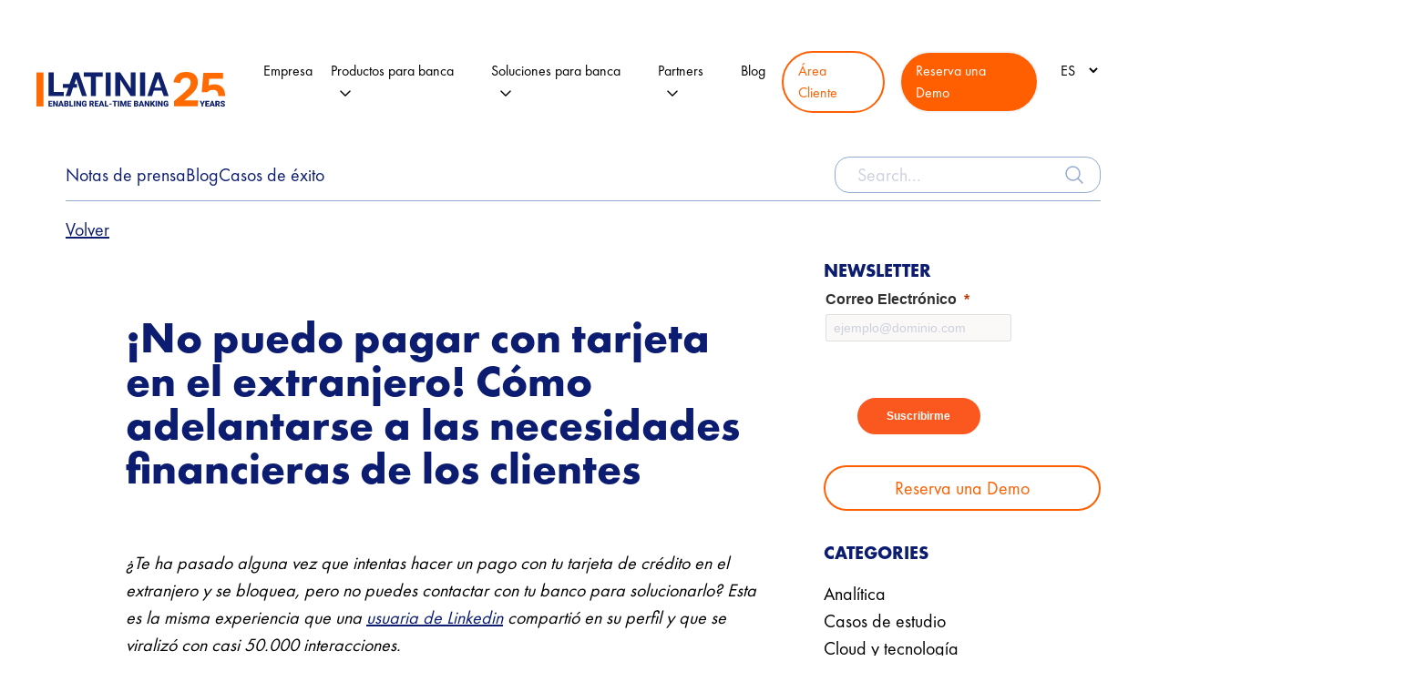

--- FILE ---
content_type: text/html; charset=UTF-8
request_url: https://latinia.com/es/resources/pagar-tarjeta-extranjero
body_size: 22406
content:
<!DOCTYPE html>
<html lang="es-ES">
<head>
<!-- Google tag (gtag.js) --> <script async src="https://www.googletagmanager.com/gtag/js?id=G-BBZEX0XFR7"></script> <script>   window.dataLayer = window.dataLayer || [];   function gtag(){dataLayer.push(arguments);}   gtag('js', new Date());   gtag('config', 'G-BBZEX0XFR7'); </script>
<meta charset="UTF-8">
<meta name="viewport" content="width=device-width, initial-scale=1">
<link rel="profile" href="https://gmpg.org/xfn/11">
<meta name='robots' content='index, follow, max-image-preview:large, max-snippet:-1, max-video-preview:-1' />
<!-- This site is optimized with the Yoast SEO plugin v26.4 - https://yoast.com/wordpress/plugins/seo/ -->
<title>Cómo adelantarse a las necesidades financieras de los clientes</title>
<meta name="description" content="La analítica de eventos transaccionales en tiempo real impulsa la proactividad de los bancos y mejora la comunicación con el cliente." />
<link rel="canonical" href="https://latinia.com/es/resources/pagar-tarjeta-extranjero" />
<meta property="og:locale" content="es_ES" />
<meta property="og:type" content="article" />
<meta property="og:title" content="Cómo adelantarse a las necesidades financieras de los clientes" />
<meta property="og:description" content="La analítica de eventos transaccionales en tiempo real impulsa la proactividad de los bancos y mejora la comunicación con el cliente." />
<meta property="og:url" content="https://latinia.com/es/resources/pagar-tarjeta-extranjero" />
<meta property="og:site_name" content="Latinia" />
<meta property="article:published_time" content="2022-07-26T07:38:17+00:00" />
<meta property="article:modified_time" content="2025-07-10T08:43:59+00:00" />
<meta property="og:image" content="https://latinia.com/wp-content/uploads/2022/07/iStock-840657742.jpg" />
<meta property="og:image:width" content="1254" />
<meta property="og:image:height" content="836" />
<meta property="og:image:type" content="image/jpeg" />
<meta name="author" content="Mireia Ferrer" />
<meta name="twitter:card" content="summary_large_image" />
<meta name="twitter:label1" content="Escrito por" />
<meta name="twitter:data1" content="Mireia Ferrer" />
<meta name="twitter:label2" content="Tiempo de lectura" />
<meta name="twitter:data2" content="3 minutos" />
<script type="application/ld+json" class="yoast-schema-graph">{"@context":"https://schema.org","@graph":[{"@type":"WebPage","@id":"https://latinia.com/es/resources/pagar-tarjeta-extranjero","url":"https://latinia.com/es/resources/pagar-tarjeta-extranjero","name":"Cómo adelantarse a las necesidades financieras de los clientes","isPartOf":{"@id":"https://latinia.com/es/#website"},"primaryImageOfPage":{"@id":"https://latinia.com/es/resources/pagar-tarjeta-extranjero#primaryimage"},"image":{"@id":"https://latinia.com/es/resources/pagar-tarjeta-extranjero#primaryimage"},"thumbnailUrl":"https://latinia.com/wp-content/uploads/2022/07/iStock-840657742.jpg","datePublished":"2022-07-26T07:38:17+00:00","dateModified":"2025-07-10T08:43:59+00:00","author":{"@id":"https://latinia.com/es/#/schema/person/c25fe72302baa54b6e6b54dc9e28c637"},"description":"La analítica de eventos transaccionales en tiempo real impulsa la proactividad de los bancos y mejora la comunicación con el cliente.","breadcrumb":{"@id":"https://latinia.com/es/resources/pagar-tarjeta-extranjero#breadcrumb"},"inLanguage":"es","potentialAction":[{"@type":"ReadAction","target":["https://latinia.com/es/resources/pagar-tarjeta-extranjero"]}]},{"@type":"ImageObject","inLanguage":"es","@id":"https://latinia.com/es/resources/pagar-tarjeta-extranjero#primaryimage","url":"https://latinia.com/wp-content/uploads/2022/07/iStock-840657742.jpg","contentUrl":"https://latinia.com/wp-content/uploads/2022/07/iStock-840657742.jpg","width":1254,"height":836},{"@type":"BreadcrumbList","@id":"https://latinia.com/es/resources/pagar-tarjeta-extranjero#breadcrumb","itemListElement":[{"@type":"ListItem","position":1,"name":"Portada","item":"https://latinia.com/es/"},{"@type":"ListItem","position":2,"name":"¡No puedo pagar con tarjeta en el extranjero! Cómo adelantarse a las necesidades financieras de los clientes"}]},{"@type":"WebSite","@id":"https://latinia.com/es/#website","url":"https://latinia.com/es/","name":"Latinia","description":"Real Time Experiences for Banking","potentialAction":[{"@type":"SearchAction","target":{"@type":"EntryPoint","urlTemplate":"https://latinia.com/es/?s={search_term_string}"},"query-input":{"@type":"PropertyValueSpecification","valueRequired":true,"valueName":"search_term_string"}}],"inLanguage":"es"},{"@type":"Person","@id":"https://latinia.com/es/#/schema/person/c25fe72302baa54b6e6b54dc9e28c637","name":"Mireia Ferrer","image":{"@type":"ImageObject","inLanguage":"es","@id":"https://latinia.com/es/#/schema/person/image/","url":"https://secure.gravatar.com/avatar/ed3fe38a0d1c844efa38edf59d67d41cd26c5f2c576a07943e49aa3e3404fc73?s=96&d=mm&r=g","contentUrl":"https://secure.gravatar.com/avatar/ed3fe38a0d1c844efa38edf59d67d41cd26c5f2c576a07943e49aa3e3404fc73?s=96&d=mm&r=g","caption":"Mireia Ferrer"}}]}</script>
<!-- / Yoast SEO plugin. -->
<link rel='dns-prefetch' href='//challenges.cloudflare.com' />
<style>
.lazyload,
.lazyloading {
max-width: 100%;
}
</style>
<style id='wp-img-auto-sizes-contain-inline-css'>
img:is([sizes=auto i],[sizes^="auto," i]){contain-intrinsic-size:3000px 1500px}
/*# sourceURL=wp-img-auto-sizes-contain-inline-css */
</style>
<style id='wp-block-library-inline-css'>
:root{--wp-block-synced-color:#7a00df;--wp-block-synced-color--rgb:122,0,223;--wp-bound-block-color:var(--wp-block-synced-color);--wp-editor-canvas-background:#ddd;--wp-admin-theme-color:#007cba;--wp-admin-theme-color--rgb:0,124,186;--wp-admin-theme-color-darker-10:#006ba1;--wp-admin-theme-color-darker-10--rgb:0,107,160.5;--wp-admin-theme-color-darker-20:#005a87;--wp-admin-theme-color-darker-20--rgb:0,90,135;--wp-admin-border-width-focus:2px}@media (min-resolution:192dpi){:root{--wp-admin-border-width-focus:1.5px}}.wp-element-button{cursor:pointer}:root .has-very-light-gray-background-color{background-color:#eee}:root .has-very-dark-gray-background-color{background-color:#313131}:root .has-very-light-gray-color{color:#eee}:root .has-very-dark-gray-color{color:#313131}:root .has-vivid-green-cyan-to-vivid-cyan-blue-gradient-background{background:linear-gradient(135deg,#00d084,#0693e3)}:root .has-purple-crush-gradient-background{background:linear-gradient(135deg,#34e2e4,#4721fb 50%,#ab1dfe)}:root .has-hazy-dawn-gradient-background{background:linear-gradient(135deg,#faaca8,#dad0ec)}:root .has-subdued-olive-gradient-background{background:linear-gradient(135deg,#fafae1,#67a671)}:root .has-atomic-cream-gradient-background{background:linear-gradient(135deg,#fdd79a,#004a59)}:root .has-nightshade-gradient-background{background:linear-gradient(135deg,#330968,#31cdcf)}:root .has-midnight-gradient-background{background:linear-gradient(135deg,#020381,#2874fc)}:root{--wp--preset--font-size--normal:16px;--wp--preset--font-size--huge:42px}.has-regular-font-size{font-size:1em}.has-larger-font-size{font-size:2.625em}.has-normal-font-size{font-size:var(--wp--preset--font-size--normal)}.has-huge-font-size{font-size:var(--wp--preset--font-size--huge)}.has-text-align-center{text-align:center}.has-text-align-left{text-align:left}.has-text-align-right{text-align:right}.has-fit-text{white-space:nowrap!important}#end-resizable-editor-section{display:none}.aligncenter{clear:both}.items-justified-left{justify-content:flex-start}.items-justified-center{justify-content:center}.items-justified-right{justify-content:flex-end}.items-justified-space-between{justify-content:space-between}.screen-reader-text{border:0;clip-path:inset(50%);height:1px;margin:-1px;overflow:hidden;padding:0;position:absolute;width:1px;word-wrap:normal!important}.screen-reader-text:focus{background-color:#ddd;clip-path:none;color:#444;display:block;font-size:1em;height:auto;left:5px;line-height:normal;padding:15px 23px 14px;text-decoration:none;top:5px;width:auto;z-index:100000}html :where(.has-border-color){border-style:solid}html :where([style*=border-top-color]){border-top-style:solid}html :where([style*=border-right-color]){border-right-style:solid}html :where([style*=border-bottom-color]){border-bottom-style:solid}html :where([style*=border-left-color]){border-left-style:solid}html :where([style*=border-width]){border-style:solid}html :where([style*=border-top-width]){border-top-style:solid}html :where([style*=border-right-width]){border-right-style:solid}html :where([style*=border-bottom-width]){border-bottom-style:solid}html :where([style*=border-left-width]){border-left-style:solid}html :where(img[class*=wp-image-]){height:auto;max-width:100%}:where(figure){margin:0 0 1em}html :where(.is-position-sticky){--wp-admin--admin-bar--position-offset:var(--wp-admin--admin-bar--height,0px)}@media screen and (max-width:600px){html :where(.is-position-sticky){--wp-admin--admin-bar--position-offset:0px}}
/*# sourceURL=wp-block-library-inline-css */
</style><style id='wp-block-heading-inline-css'>
h1:where(.wp-block-heading).has-background,h2:where(.wp-block-heading).has-background,h3:where(.wp-block-heading).has-background,h4:where(.wp-block-heading).has-background,h5:where(.wp-block-heading).has-background,h6:where(.wp-block-heading).has-background{padding:1.25em 2.375em}h1.has-text-align-left[style*=writing-mode]:where([style*=vertical-lr]),h1.has-text-align-right[style*=writing-mode]:where([style*=vertical-rl]),h2.has-text-align-left[style*=writing-mode]:where([style*=vertical-lr]),h2.has-text-align-right[style*=writing-mode]:where([style*=vertical-rl]),h3.has-text-align-left[style*=writing-mode]:where([style*=vertical-lr]),h3.has-text-align-right[style*=writing-mode]:where([style*=vertical-rl]),h4.has-text-align-left[style*=writing-mode]:where([style*=vertical-lr]),h4.has-text-align-right[style*=writing-mode]:where([style*=vertical-rl]),h5.has-text-align-left[style*=writing-mode]:where([style*=vertical-lr]),h5.has-text-align-right[style*=writing-mode]:where([style*=vertical-rl]),h6.has-text-align-left[style*=writing-mode]:where([style*=vertical-lr]),h6.has-text-align-right[style*=writing-mode]:where([style*=vertical-rl]){rotate:180deg}
/*# sourceURL=https://latinia.com/wp-includes/blocks/heading/style.min.css */
</style>
<style id='wp-block-paragraph-inline-css'>
.is-small-text{font-size:.875em}.is-regular-text{font-size:1em}.is-large-text{font-size:2.25em}.is-larger-text{font-size:3em}.has-drop-cap:not(:focus):first-letter{float:left;font-size:8.4em;font-style:normal;font-weight:100;line-height:.68;margin:.05em .1em 0 0;text-transform:uppercase}body.rtl .has-drop-cap:not(:focus):first-letter{float:none;margin-left:.1em}p.has-drop-cap.has-background{overflow:hidden}:root :where(p.has-background){padding:1.25em 2.375em}:where(p.has-text-color:not(.has-link-color)) a{color:inherit}p.has-text-align-left[style*="writing-mode:vertical-lr"],p.has-text-align-right[style*="writing-mode:vertical-rl"]{rotate:180deg}
/*# sourceURL=https://latinia.com/wp-includes/blocks/paragraph/style.min.css */
</style>
<style id='global-styles-inline-css'>
:root{--wp--preset--aspect-ratio--square: 1;--wp--preset--aspect-ratio--4-3: 4/3;--wp--preset--aspect-ratio--3-4: 3/4;--wp--preset--aspect-ratio--3-2: 3/2;--wp--preset--aspect-ratio--2-3: 2/3;--wp--preset--aspect-ratio--16-9: 16/9;--wp--preset--aspect-ratio--9-16: 9/16;--wp--preset--color--black: #000000;--wp--preset--color--cyan-bluish-gray: #abb8c3;--wp--preset--color--white: #ffffff;--wp--preset--color--pale-pink: #f78da7;--wp--preset--color--vivid-red: #cf2e2e;--wp--preset--color--luminous-vivid-orange: #ff6900;--wp--preset--color--luminous-vivid-amber: #fcb900;--wp--preset--color--light-green-cyan: #7bdcb5;--wp--preset--color--vivid-green-cyan: #00d084;--wp--preset--color--pale-cyan-blue: #8ed1fc;--wp--preset--color--vivid-cyan-blue: #0693e3;--wp--preset--color--vivid-purple: #9b51e0;--wp--preset--gradient--vivid-cyan-blue-to-vivid-purple: linear-gradient(135deg,rgb(6,147,227) 0%,rgb(155,81,224) 100%);--wp--preset--gradient--light-green-cyan-to-vivid-green-cyan: linear-gradient(135deg,rgb(122,220,180) 0%,rgb(0,208,130) 100%);--wp--preset--gradient--luminous-vivid-amber-to-luminous-vivid-orange: linear-gradient(135deg,rgb(252,185,0) 0%,rgb(255,105,0) 100%);--wp--preset--gradient--luminous-vivid-orange-to-vivid-red: linear-gradient(135deg,rgb(255,105,0) 0%,rgb(207,46,46) 100%);--wp--preset--gradient--very-light-gray-to-cyan-bluish-gray: linear-gradient(135deg,rgb(238,238,238) 0%,rgb(169,184,195) 100%);--wp--preset--gradient--cool-to-warm-spectrum: linear-gradient(135deg,rgb(74,234,220) 0%,rgb(151,120,209) 20%,rgb(207,42,186) 40%,rgb(238,44,130) 60%,rgb(251,105,98) 80%,rgb(254,248,76) 100%);--wp--preset--gradient--blush-light-purple: linear-gradient(135deg,rgb(255,206,236) 0%,rgb(152,150,240) 100%);--wp--preset--gradient--blush-bordeaux: linear-gradient(135deg,rgb(254,205,165) 0%,rgb(254,45,45) 50%,rgb(107,0,62) 100%);--wp--preset--gradient--luminous-dusk: linear-gradient(135deg,rgb(255,203,112) 0%,rgb(199,81,192) 50%,rgb(65,88,208) 100%);--wp--preset--gradient--pale-ocean: linear-gradient(135deg,rgb(255,245,203) 0%,rgb(182,227,212) 50%,rgb(51,167,181) 100%);--wp--preset--gradient--electric-grass: linear-gradient(135deg,rgb(202,248,128) 0%,rgb(113,206,126) 100%);--wp--preset--gradient--midnight: linear-gradient(135deg,rgb(2,3,129) 0%,rgb(40,116,252) 100%);--wp--preset--font-size--small: 13px;--wp--preset--font-size--medium: 20px;--wp--preset--font-size--large: 36px;--wp--preset--font-size--x-large: 42px;--wp--preset--spacing--20: 0.44rem;--wp--preset--spacing--30: 0.67rem;--wp--preset--spacing--40: 1rem;--wp--preset--spacing--50: 1.5rem;--wp--preset--spacing--60: 2.25rem;--wp--preset--spacing--70: 3.38rem;--wp--preset--spacing--80: 5.06rem;--wp--preset--shadow--natural: 6px 6px 9px rgba(0, 0, 0, 0.2);--wp--preset--shadow--deep: 12px 12px 50px rgba(0, 0, 0, 0.4);--wp--preset--shadow--sharp: 6px 6px 0px rgba(0, 0, 0, 0.2);--wp--preset--shadow--outlined: 6px 6px 0px -3px rgb(255, 255, 255), 6px 6px rgb(0, 0, 0);--wp--preset--shadow--crisp: 6px 6px 0px rgb(0, 0, 0);}:where(.is-layout-flex){gap: 0.5em;}:where(.is-layout-grid){gap: 0.5em;}body .is-layout-flex{display: flex;}.is-layout-flex{flex-wrap: wrap;align-items: center;}.is-layout-flex > :is(*, div){margin: 0;}body .is-layout-grid{display: grid;}.is-layout-grid > :is(*, div){margin: 0;}:where(.wp-block-columns.is-layout-flex){gap: 2em;}:where(.wp-block-columns.is-layout-grid){gap: 2em;}:where(.wp-block-post-template.is-layout-flex){gap: 1.25em;}:where(.wp-block-post-template.is-layout-grid){gap: 1.25em;}.has-black-color{color: var(--wp--preset--color--black) !important;}.has-cyan-bluish-gray-color{color: var(--wp--preset--color--cyan-bluish-gray) !important;}.has-white-color{color: var(--wp--preset--color--white) !important;}.has-pale-pink-color{color: var(--wp--preset--color--pale-pink) !important;}.has-vivid-red-color{color: var(--wp--preset--color--vivid-red) !important;}.has-luminous-vivid-orange-color{color: var(--wp--preset--color--luminous-vivid-orange) !important;}.has-luminous-vivid-amber-color{color: var(--wp--preset--color--luminous-vivid-amber) !important;}.has-light-green-cyan-color{color: var(--wp--preset--color--light-green-cyan) !important;}.has-vivid-green-cyan-color{color: var(--wp--preset--color--vivid-green-cyan) !important;}.has-pale-cyan-blue-color{color: var(--wp--preset--color--pale-cyan-blue) !important;}.has-vivid-cyan-blue-color{color: var(--wp--preset--color--vivid-cyan-blue) !important;}.has-vivid-purple-color{color: var(--wp--preset--color--vivid-purple) !important;}.has-black-background-color{background-color: var(--wp--preset--color--black) !important;}.has-cyan-bluish-gray-background-color{background-color: var(--wp--preset--color--cyan-bluish-gray) !important;}.has-white-background-color{background-color: var(--wp--preset--color--white) !important;}.has-pale-pink-background-color{background-color: var(--wp--preset--color--pale-pink) !important;}.has-vivid-red-background-color{background-color: var(--wp--preset--color--vivid-red) !important;}.has-luminous-vivid-orange-background-color{background-color: var(--wp--preset--color--luminous-vivid-orange) !important;}.has-luminous-vivid-amber-background-color{background-color: var(--wp--preset--color--luminous-vivid-amber) !important;}.has-light-green-cyan-background-color{background-color: var(--wp--preset--color--light-green-cyan) !important;}.has-vivid-green-cyan-background-color{background-color: var(--wp--preset--color--vivid-green-cyan) !important;}.has-pale-cyan-blue-background-color{background-color: var(--wp--preset--color--pale-cyan-blue) !important;}.has-vivid-cyan-blue-background-color{background-color: var(--wp--preset--color--vivid-cyan-blue) !important;}.has-vivid-purple-background-color{background-color: var(--wp--preset--color--vivid-purple) !important;}.has-black-border-color{border-color: var(--wp--preset--color--black) !important;}.has-cyan-bluish-gray-border-color{border-color: var(--wp--preset--color--cyan-bluish-gray) !important;}.has-white-border-color{border-color: var(--wp--preset--color--white) !important;}.has-pale-pink-border-color{border-color: var(--wp--preset--color--pale-pink) !important;}.has-vivid-red-border-color{border-color: var(--wp--preset--color--vivid-red) !important;}.has-luminous-vivid-orange-border-color{border-color: var(--wp--preset--color--luminous-vivid-orange) !important;}.has-luminous-vivid-amber-border-color{border-color: var(--wp--preset--color--luminous-vivid-amber) !important;}.has-light-green-cyan-border-color{border-color: var(--wp--preset--color--light-green-cyan) !important;}.has-vivid-green-cyan-border-color{border-color: var(--wp--preset--color--vivid-green-cyan) !important;}.has-pale-cyan-blue-border-color{border-color: var(--wp--preset--color--pale-cyan-blue) !important;}.has-vivid-cyan-blue-border-color{border-color: var(--wp--preset--color--vivid-cyan-blue) !important;}.has-vivid-purple-border-color{border-color: var(--wp--preset--color--vivid-purple) !important;}.has-vivid-cyan-blue-to-vivid-purple-gradient-background{background: var(--wp--preset--gradient--vivid-cyan-blue-to-vivid-purple) !important;}.has-light-green-cyan-to-vivid-green-cyan-gradient-background{background: var(--wp--preset--gradient--light-green-cyan-to-vivid-green-cyan) !important;}.has-luminous-vivid-amber-to-luminous-vivid-orange-gradient-background{background: var(--wp--preset--gradient--luminous-vivid-amber-to-luminous-vivid-orange) !important;}.has-luminous-vivid-orange-to-vivid-red-gradient-background{background: var(--wp--preset--gradient--luminous-vivid-orange-to-vivid-red) !important;}.has-very-light-gray-to-cyan-bluish-gray-gradient-background{background: var(--wp--preset--gradient--very-light-gray-to-cyan-bluish-gray) !important;}.has-cool-to-warm-spectrum-gradient-background{background: var(--wp--preset--gradient--cool-to-warm-spectrum) !important;}.has-blush-light-purple-gradient-background{background: var(--wp--preset--gradient--blush-light-purple) !important;}.has-blush-bordeaux-gradient-background{background: var(--wp--preset--gradient--blush-bordeaux) !important;}.has-luminous-dusk-gradient-background{background: var(--wp--preset--gradient--luminous-dusk) !important;}.has-pale-ocean-gradient-background{background: var(--wp--preset--gradient--pale-ocean) !important;}.has-electric-grass-gradient-background{background: var(--wp--preset--gradient--electric-grass) !important;}.has-midnight-gradient-background{background: var(--wp--preset--gradient--midnight) !important;}.has-small-font-size{font-size: var(--wp--preset--font-size--small) !important;}.has-medium-font-size{font-size: var(--wp--preset--font-size--medium) !important;}.has-large-font-size{font-size: var(--wp--preset--font-size--large) !important;}.has-x-large-font-size{font-size: var(--wp--preset--font-size--x-large) !important;}
/*# sourceURL=global-styles-inline-css */
</style>
<style id='classic-theme-styles-inline-css'>
/*! This file is auto-generated */
.wp-block-button__link{color:#fff;background-color:#32373c;border-radius:9999px;box-shadow:none;text-decoration:none;padding:calc(.667em + 2px) calc(1.333em + 2px);font-size:1.125em}.wp-block-file__button{background:#32373c;color:#fff;text-decoration:none}
/*# sourceURL=/wp-includes/css/classic-themes.min.css */
</style>
<!-- <link rel='stylesheet' id='contact-form-7-css' href='https://latinia.com/wp-content/plugins/contact-form-7/includes/css/styles.css?ver=6.1.3' media='all' /> -->
<link rel="stylesheet" type="text/css" href="//latinia.com/wp-content/cache/wpfc-minified/f25uq16r/2o1jd.css" media="all"/>
<style id='contact-form-7-inline-css'>
.wpcf7 .wpcf7-recaptcha iframe {margin-bottom: 0;}.wpcf7 .wpcf7-recaptcha[data-align="center"] > div {margin: 0 auto;}.wpcf7 .wpcf7-recaptcha[data-align="right"] > div {margin: 0 0 0 auto;}
/*# sourceURL=contact-form-7-inline-css */
</style>
<!-- <link rel='stylesheet' id='nbcpf-intlTelInput-style-css' href='https://latinia.com/wp-content/plugins/country-phone-field-contact-form-7/assets/css/intlTelInput.min.css?ver=6.9' media='all' /> -->
<!-- <link rel='stylesheet' id='nbcpf-countryFlag-style-css' href='https://latinia.com/wp-content/plugins/country-phone-field-contact-form-7/assets/css/countrySelect.min.css?ver=6.9' media='all' /> -->
<!-- <link rel='stylesheet' id='toc-screen-css' href='https://latinia.com/wp-content/plugins/table-of-contents-plus/screen.min.css?ver=2411.1' media='all' /> -->
<link rel="stylesheet" type="text/css" href="//latinia.com/wp-content/cache/wpfc-minified/30vqh26s/2o1jd.css" media="all"/>
<style id='toc-screen-inline-css'>
div#toc_container {background: #f9f9f9;border: 1px solid #aaaaaa;}div#toc_container p.toc_title a,div#toc_container ul.toc_list a {color: #1064ae;}div#toc_container p.toc_title a:visited,div#toc_container ul.toc_list a:visited {color: #00addd;}
/*# sourceURL=toc-screen-inline-css */
</style>
<!-- <link rel='stylesheet' id='wpcf7-redirect-script-frontend-css' href='https://latinia.com/wp-content/plugins/wpcf7-redirect/build/assets/frontend-script.css?ver=2c532d7e2be36f6af233' media='all' /> -->
<!-- <link rel='stylesheet' id='cmplz-general-css' href='https://latinia.com/wp-content/plugins/complianz-gdpr-premium/assets/css/cookieblocker.min.css?ver=1763551651' media='all' /> -->
<!-- <link rel='stylesheet' id='style_login_widget-css' href='https://latinia.com/wp-content/plugins/login-with-azure/css/style_login_widget.min.css?ver=2.0.2' media='all' /> -->
<!-- <link rel='stylesheet' id='uacf7-frontend-style-css' href='https://latinia.com/wp-content/plugins/ultimate-addons-for-contact-form-7/assets/css/uacf7-frontend.css?ver=6.9' media='all' /> -->
<!-- <link rel='stylesheet' id='uacf7-form-style-css' href='https://latinia.com/wp-content/plugins/ultimate-addons-for-contact-form-7/assets/css/form-style.css?ver=6.9' media='all' /> -->
<!-- <link rel='stylesheet' id='uacf7-country-select-main-css' href='https://latinia.com/wp-content/plugins/ultimate-addons-for-contact-form-7/addons/country-dropdown/assets/css/countrySelect.min.css?ver=6.9' media='all' /> -->
<!-- <link rel='stylesheet' id='uacf7-country-select-style-css' href='https://latinia.com/wp-content/plugins/ultimate-addons-for-contact-form-7/addons/country-dropdown/assets/css/style.css?ver=6.9' media='all' /> -->
<link rel="stylesheet" type="text/css" href="//latinia.com/wp-content/cache/wpfc-minified/d4e5vvdq/2o1jd.css" media="all"/>
<script src='//latinia.com/wp-content/cache/wpfc-minified/8n81jpg2/2o1jd.js' type="text/javascript"></script>
<!-- <script src="https://latinia.com/wp-includes/js/jquery/jquery.min.js?ver=3.7.1" id="jquery-core-js"></script> -->
<!-- <script src="https://latinia.com/wp-includes/js/jquery/jquery-migrate.min.js?ver=3.4.1" id="jquery-migrate-js"></script> -->
<link rel='shortlink' href='https://latinia.com/?p=7538' />
<style>.cmplz-hidden {
display: none !important;
}</style>		<script>
document.documentElement.className = document.documentElement.className.replace('no-js', 'js');
</script>
<style>
.no-js img.lazyload {
display: none;
}
figure.wp-block-image img.lazyloading {
min-width: 150px;
}
.lazyload,
.lazyloading {
--smush-placeholder-width: 100px;
--smush-placeholder-aspect-ratio: 1/1;
width: var(--smush-image-width, var(--smush-placeholder-width)) !important;
aspect-ratio: var(--smush-image-aspect-ratio, var(--smush-placeholder-aspect-ratio)) !important;
}
.lazyload, .lazyloading {
opacity: 0;
}
.lazyloaded {
opacity: 1;
transition: opacity 400ms;
transition-delay: 0ms;
}
</style>
<link rel="icon" href="https://latinia.com/wp-content/uploads/2023/05/cropped-logo-1-32x32.png" sizes="32x32" />
<link rel="icon" href="https://latinia.com/wp-content/uploads/2023/05/cropped-logo-1-192x192.png" sizes="192x192" />
<link rel="apple-touch-icon" href="https://latinia.com/wp-content/uploads/2023/05/cropped-logo-1-180x180.png" />
<meta name="msapplication-TileImage" content="https://latinia.com/wp-content/uploads/2023/05/cropped-logo-1-270x270.png" />
<!-- <link rel="stylesheet" href="https://latinia.com/wp-content/themes/latinia/style.css" type="text/css" media="all" /> -->
<link rel="stylesheet" type="text/css" href="//latinia.com/wp-content/cache/wpfc-minified/ftezkgvn/2o1jd.css" media="all"/>
<script src="https://cdn.jsdelivr.net/npm/swiper@9/swiper-bundle.min.js"></script>
<link href="https://unpkg.com/aos@2.3.1/dist/aos.css" rel="stylesheet">
<script src="https://unpkg.com/aos@2.3.1/dist/aos.js"></script>
<script src="https://code.jquery.com/jquery-3.7.1.min.js"
integrity="sha256-/JqT3SQfawRcv/BIHPThkBvs0OEvtFFmqPF/lYI/Cxo=" crossorigin="anonymous"></script>
<script src='//latinia.com/wp-content/cache/wpfc-minified/diw4uhpg/2o1jd.js' type="text/javascript"></script>
<!-- <script type="text/javascript" src="https://latinia.com/wp-content/themes/latinia/hubslider.js"></script> -->
<script type="text/javascript">
$(function() {
$('.hub-slider-slides ul').hubSlider({
selector: $('li'),
button: {
next: $('.hub-slider-arrow_next'),
prev: $('.hub-slider-arrow_prev')
},
transition: '0.7s',
startOffset: 30,
auto: true,
time: 5 // secondly
});
})
</script>
<div id="dBaWQJYXK8WDKoyFAW2Zo0wjWsBqjhZ23JuXI2qykmYg"></div>
<div class="d365-mkt-config" style="display:none" data-website-id="BaWQJYXK8WDKoyFAW2Zo0wjWsBqjhZ23JuXI2qykmYg"
data-hostname="86bde8d0123d466d8237674203d87a42.svc.dynamics.com"></div>
<script>
(function(ss, ex) {
window.ldfdr = window.ldfdr || function() {
(ldfdr._q = ldfdr._q || []).push([].slice.call(arguments));
};
(function(d, s) {
fs = d.getElementsByTagName(s)[0];
function ce(src) {
var cs = d.createElement(s);
cs.src = src;
cs.async = 1;
fs.parentNode.insertBefore(cs, fs);
};
ce('https://sc.lfeeder.com/lftracker_v1_' + ss + (ex ? '_' + ex : '') + '.js');
})(document, 'script');
})('kn9Eq4RgOMkaRlvP');
</script>
<script>
document.addEventListener('DOMContentLoaded', function() {
// Function to handle link click events
function handleLinkClick(event) {
var url = event.target.href; // Get the URL of the clicked link
var text = event.target.innerText || event.target.textContent; // Get the text of the clicked link
var sourceUrl = document.location.href; // Get the current page's full URL
// Find the position of the clicked link among all links with the same URL
var allSimilarLinks = document.querySelectorAll('a[href="' + url + '"]');
var index = Array.prototype.indexOf.call(allSimilarLinks, event.target);
var linkIdentifier = url + ' - Link ' + (index + 1); // Create a unique identifier
// Attach the event listener to all links in the document
var links = document.querySelectorAll('a');
links.forEach(function(link) {
link.addEventListener('click', handleLinkClick, false);
});
});
</script>
<script type="text/javascript">
(function(c, l, a, r, i, t, y) {
c[a] = c[a] || function() {
(c[a].q = c[a].q || []).push(arguments)
};
t = l.createElement(r);
t.async = 1;
t.src = "https://www.clarity.ms/tag/" + i;
y = l.getElementsByTagName(r)[0];
y.parentNode.insertBefore(t, y);
})(window, document, "clarity", "script", "n8oe94381z");
</script>
<!-- Link Swiper's CSS -->
<link rel="stylesheet" href="https://cdn.jsdelivr.net/npm/swiper@9/swiper-bundle.min.css" />
</head>
<body data-cmplz=1 class="wp-singular post-template-default single single-post postid-7538 single-format-standard wp-embed-responsive wp-theme-latinia">
<!-- Google Tag Manager (noscript) -->
<noscript><iframe data-src="https://www.googletagmanager.com/ns.html?id=GTM-KJGGQVM" height="0" width="0"
style="display:none;visibility:hidden" src="[data-uri]" class="lazyload" data-load-mode="1"></iframe></noscript>
<!-- End Google Tag Manager (noscript) -->
<header class="container justify-between flex items-center text-base lg:p-0 mb-16 lg:mb-0">
<a href="https://latinia.com/es/">
<img style="width: 13rem;" data-src="https://latinia.com/wp-content/themes/latinia/img/logo25.svg" alt="Logo" src="[data-uri]" class="lazyload">
</a>
<div>
<button id="menu-toggle" class="lg:hidden focus:outline-none">
<svg xmlns="http://www.w3.org/2000/svg" width="36" height="36" viewBox="0 0 24 24" fill="none"
stroke="currentColor" stroke-width="1" stroke-linecap="round" stroke-linejoin="round"
class="feather feather-menu">
<path d="M3 12h18M3 6h18M3 18h18"></path>
</svg>
</button>
<button id="menu-close" class="hidden lg:hidden top-0 right-0 mt-3 mr-3 focus:outline-none z-20 fixed">
<svg xmlns="http://www.w3.org/2000/svg" width="36" height="36" viewBox="0 0 24 24" fill="none"
stroke="currentColor" stroke-width="1" stroke-linecap="round" stroke-linejoin="round"
class="feather feather-x">
<path d="M18 6L6 18M6 6l12 12"></path>
</svg>
</button>
<ul id="menu-items"
class="menu-items px-8 hidden lg:flex flex-col lg:flex-row w-full lg:w-auto lg:relative left-0 bg-white lg:bg-transparent z-10 items-center top-0 pt-12 xl:px-0 lg:pt-0 absolute min-h-screen lg:min-h-0 items-baseline">
<li class="menu-item text-2xl lg:text-base pb-4"><a
href="https://latinia.com/es/compania">Empresa</a>
</li>
<li class="menu-item dropdown pb-4">
<a href="#" class="dropdown-toggle text-2xl lg:text-base"
tabindex="0">Productos para banca</a>
<ul
class="hidden submenu lg:min-w-[50rem] xl:min-w-[66rem] lg:min-h-[14rem] lg:bg-white lg:bg-opacity-40 lg:backdrop-blur-md">
<div class="flex flex-col lg:flex-row justify-around pl-0 p-4 lg:p-12 lg:gap-12">
<div class="flex-1">
<div class="text-orange-900 mb-4  font-bold">
MOTORES DE DECISIÓN EN TIEMPO REAL</div>
<div class="my-4">
<a class="font-bold hover:text-blue-900"
href="https://latinia.com/es/next-best-action-es">Next Best Action (NBA)</a>
<p>Identifica esos momentos en la vida cotidiana de tu cliente para ser proactivo.                                    </p>
</div>
<div>
<a class="font-bold hover:text-blue-900"
href="https://latinia.com/es/motor-de-suscripcion">Motor de suscripción</a>
<p>Tu cliente personaliza sus propias notificaciones                                    </p>
</div>
</div>
<div class="flex-1">
<div class="text-orange-900 mb-4  font-bold">
NOTIFICACIONES CRÍTICAS</div>
<div class="my-4">
<a class="font-bold hover:text-blue-900"
href="https://latinia.com/es/pasarela-eventos-criticos">Gateway</a>
<p>Infraestructura gateway para la gestión específica de procesos de notificaciones críticas (OTP, fraude, seguridad)                                    </p>
</div>
</div>
<!--
<div class="flex-1">
<div class="text-orange-900 mb-4  font-bold">
SERVICIOS Y TECNOLOGÍA</div>
<div class="my-4">
<a class="font-bold "
href="https://latinia.com/es/next-best-action-es">Servicios profesionales</a>
<p>Te ayudamos a que saques el máximo rendimiento de la plataforma.</p>
</div>
<div>
<a class="font-bold"
href="https://latinia.com/es/next-best-action-es">Arquitectura tecnológica</a>
<p>Descubre la tecnología y los métodos de despliegue de Latinia                                    </p>
</div>
</div>
-->
</div>
</ul>
</li>
<li class="menu-item dropdown pb-4">
<a href="#" class="dropdown-toggle text-2xl lg:text-base"
tabindex="0">Soluciones para banca</a>
<ul
class="hidden submenu lg:min-w-[40rem] lg:min-h-[14rem] lg:bg-white lg:bg-opacity-40 lg:backdrop-blur-md ">
<div class="flex flex-col lg:flex-row justify-around p-4 pl-0 lg:p-12 lg:gap-12">
<div class="flex-1">
<div class="my-4">
<a class="font-bold hover:text-blue-900"
href="https://latinia.com/es/ventas-e-ingresos">Ventas e ingresos</a>
<p>Comunicaciones optimizadas para generar negocio.                                    </p>
</div>
<div class="my-4">
<a class="font-bold hover:text-blue-900"
href="https://latinia.com/es/fraude-compliance">Fraude y compliance</a>
<p>Cumple con las normativas de seguridad y compliance                                    </p>
</div>
<div class="my-4">
<a class="font-bold hover:text-blue-900"
href="https://latinia.com/es/experiencia-cliente">Experiencia del cliente</a>
<p>Mejora la experiencia con notificaciones inteligentes.                                    </p>
</div>
</div>
<div class="flex-1">
<div class="my-4">
<a class="font-bold hover:text-blue-900"
href="https://latinia.com/es/mensajes-criticos">Mensajes críticos</a>
<p>Asegúrate de que tus clientes reciban la información más importante.                                    </p>
</div>
<!--
<div class="my-4">
<a class="font-bold hover:text-blue-900"
href="https://latinia.com/es/mensajes-criticos">Trazabilidad total</a>
<p>Qué mensajes se han enviado, cuándo y a quién.                                    </p>
</div>
-->
<div class="my-4">
<a class="font-bold hover:text-blue-900"
href="https://latinia.com/es/geolocalizacion">Geolocalización</a>
<p>Comunicaciones geolocalizadas, justo donde y cuando tu cliente lo necesite                                    </p>
</div>
</div>
</div>
</ul>
</li>
<li class="menu-item dropdown pb-4">
<a href="#" class="dropdown-toggle text-2xl lg:text-base" tabindex="0">Partners</a>
<ul class="hidden submenu lg:bg-white lg:bg-opacity-40 lg:backdrop-blur-md lg:min-w-[17rem] ">
<div class="flex flex-col lg:flex-row justify-around p-4 pl-0 lg:p-4 lg:px-8">
<div class="flex-1">
<div>
<div>
<span
class="text-orange-900 mb-4  font-bold">Beneficios</span>
</div>
<div>
<a class="hover:font-bold"
href="https://latinia.com/es/programa-partners-bancos">Bancos</a>
</div>
<div>
<a class=" hover:font-bold" target="_blank"
href="https://latinia.com/es/partners">Proveedores Tecnológicos</a>
</div>
<div class="mt-4">
<a class=" font-bold text-orange-900" target="_blank"
href="https://latinia.com/es/busqueda">Buscar</a>
</div>
</div>
</div>
</div>
</ul>
</li>
<li class="menu-item text-2xl lg:text-base pb-4">
<a href="https://latinia.com/es/resources/category/blog-es">Blog</a>
</li>
<div class="flex flex-col lg:flex-row justify-center my-8 pb-4">
<a class="p-0 btn border-[#ff5f00] hover:border-[#ff5f00] text-[#ff5f00] hover:bg-[#ff5f00] hover:text-white lg:ml-2"
href="https://latinia.com/es/portal-de-clientes">
Área Cliente</a>
<a class="btn btn-orange lg:ml-2 mt-4 lg:mt-0"
href="https://latinia.com/es/contacto-es">
Reserva una Demo</a>
</div>
<div class="site-header__lang ">
<select name="lang_choice_1" id="lang_choice_1" class="pll-switcher-select">
<option value="https://latinia.com/en/" lang="en-US" data-lang="{&quot;id&quot;:0,&quot;name&quot;:&quot;en&quot;,&quot;slug&quot;:&quot;en&quot;,&quot;dir&quot;:0}">en</option>
<option value="https://latinia.com/es/resources/pagar-tarjeta-extranjero" lang="es-ES" selected='selected' data-lang="{&quot;id&quot;:0,&quot;name&quot;:&quot;es&quot;,&quot;slug&quot;:&quot;es&quot;,&quot;dir&quot;:0}">es</option>
</select>
<script>
document.getElementById( "lang_choice_1" ).addEventListener( "change", function ( event ) { location.href = event.currentTarget.value; } )
</script>                </div>
</ul>
</div>
</header>
<script>
document.getElementById("menu-toggle").addEventListener("click", function() {
document.getElementById("menu-items").classList.remove("hidden");
document.getElementById("menu-close").classList.remove("hidden");
document.getElementById("menu-toggle").classList.add("hidden");
});
document.getElementById("menu-close").addEventListener("click", function() {
document.getElementById("menu-items").classList.add("hidden");
document.getElementById("menu-close").classList.add("hidden");
document.getElementById("menu-toggle").classList.remove("hidden");
});
</script>
<script>
function handleDropdownToggle(event) {
event.preventDefault();
const clickedMenuItem = event.target.closest('.menu-item');
const clickedSubmenu = clickedMenuItem.querySelector('.submenu');
const wasOpen = !clickedSubmenu.classList.contains('hidden');
// Cierra todos los submenús abiertos
const dropdownItems = document.querySelectorAll('.menu-item.dropdown');
dropdownItems.forEach(function(item) {
const submenu = item.querySelector('.submenu');
const toggle = item.querySelector('.dropdown-toggle');
submenu.classList.add('hidden');
toggle.classList.remove('rotated');
});
// Si el submenú estaba abierto, lo cierra; si estaba cerrado, lo abre
if (!wasOpen) {
clickedSubmenu.classList.remove('hidden');
event.target.classList.add('rotated');
} else {
clickedSubmenu.classList.add('hidden');
event.target.classList.remove('rotated');
}
}
document.addEventListener('DOMContentLoaded', function() {
const dropdownToggles = document.querySelectorAll('.dropdown-toggle');
dropdownToggles.forEach(function(toggle) {
toggle.addEventListener('click', handleDropdownToggle);
toggle.addEventListener('touchstart', handleDropdownToggle);
});
});
</script>
<!-- Aquí puedes agregar la estructura HTML de la cabecera de tu sitio -->
<main class="section">
<div class="container">
<div class="border-b border-blue-700 lg:flex justify-between  items-center pb-2 ">
<div>
<ul class="blog-categories lg:flex text-blue-900 gap-8">
<li class="cat-item cat-item-2"><a href="https://latinia.com/es/resources/category/notas-de-prensa">Notas de prensa</a>
</li>
<li class="cat-item cat-item-164"><a href="https://latinia.com/es/resources/category/blog-es">Blog</a>
</li>
<li class="cat-item cat-item-802"><a href="https://latinia.com/es/resources/category/casos-de-exito">Casos de éxito</a>
</li>
</ul>
</div>
<div>
<form style="padding:0 1rem !important" role="search" method="get"
class="my-4 lg:my-0 search-form flex px-4 border rounded-2xl border-blue-700 justify-between"
action="https://latinia.com/es/">
<label>
<span
class="screen-reader-text">Search for:</span>
<input class="border-0 bg-transparent m-0" type="search" class="search-field"
placeholder="Search..."
value="" name="s" />
</label>
<button
style="height:auto !important; width:auto !important; border:none !important; margin:0 !important"
type="submit" class="search-submit"><svg xmlns="http://www.w3.org/2000/svg" fill="none"
viewBox="0 0 24 24" stroke-width="1.5" stroke="#95ABD0" class="w-6 h-6">
<path stroke-linecap="round" stroke-linejoin="round"
d="M21 21l-5.197-5.197m0 0A7.5 7.5 0 105.196 5.196a7.5 7.5 0 0010.607 10.607z" />
</svg>
</button>
</form>
</div>
</div>
<p data-aos="fade-up" data-aos-delay="100" class="entry-post__return">
<a href="https://latinia.com/es/resources/category/blog-es">
<i class="icon-prev"></i>
Volver            </a>
</p>
<div style="display:none">
<img width="1120" height="747" src="https://latinia.com/wp-content/uploads/2022/07/iStock-840657742-1120x747.jpg" class="attachment-large size-large wp-post-image" alt="" decoding="async" fetchpriority="high" srcset="https://latinia.com/wp-content/uploads/2022/07/iStock-840657742-1120x747.jpg 1120w, https://latinia.com/wp-content/uploads/2022/07/iStock-840657742-554x369.jpg 554w, https://latinia.com/wp-content/uploads/2022/07/iStock-840657742-768x512.jpg 768w, https://latinia.com/wp-content/uploads/2022/07/iStock-840657742-300x200.jpg 300w, https://latinia.com/wp-content/uploads/2022/07/iStock-840657742-1024x683.jpg 1024w, https://latinia.com/wp-content/uploads/2022/07/iStock-840657742.jpg 1254w" sizes="(max-width: 1120px) 100vw, 1120px" />        </div>
<div class="blog-container lg:flex gap-16 mb-20">
<div class="blog-main max-w-[700px] m-auto mt-0">
<h1 data-aos="fade-up" data-aos-delay="200"
class="my-8 lg:my-16 text-2xl lg:text-5xl text-blue-900 font-bold">
¡No puedo pagar con tarjeta en el extranjero! Cómo adelantarse a las necesidades financieras de los clientes                </h1>
<div data-aos="fade-up" data-aos-delay="300" class="entry-post__meta">
<!--<span class="entry-post__date">26 julio 2022</span>-->
<ul class="entry-post__share">
<li><a target="_blank" class="icon-facebook"
href="https://www.facebook.com/sharer/sharer.php?u=https://latinia.com/es/resources/pagar-tarjeta-extranjero"></a>
</li>
<li><a target="_blank" class="icon-twitter"
href="https://twitter.com/intent/tweet?text=%C2%A1No%20puedo%20pagar%20con%20tarjeta%20en%20el%20extranjero%21%20C%C3%B3mo%20adelantarse%20a%20las%20necesidades%20financieras%20de%20los%20clientes&amp;url=https://latinia.com/es/resources/pagar-tarjeta-extranjero"></a>
</li>
</ul>
</div>
<div data-aos="fade-up" data-aos-delay="400" class="entry-content">
<p><em>¿Te ha pasado alguna vez que intentas hacer un pago con tu tarjeta de crédito en el extranjero y se bloquea, pero no puedes contactar con tu banco para solucionarlo? Esta es la misma experiencia que una <a href="https://www.linkedin.com/posts/dianagarciaproyectos_les-quiero-contar-algo-que-me-acab%C3%B3-de-suceder-activity-6938294079046770688-H-b5/?utm_source=linkedin_share&amp;utm_medium=member_desktop_web">usuaria de Linkedin</a> compartió en su perfil y que se viralizó con casi 50.000 interacciones.</em></p>
<h2></h2>
<h2>Bloqueo de tarjeta en el extranjero: Una experiencia frustrante</h2>
<p>Tal y como ella misma explica, su tarjeta se bloqueó en el momento de pagar en un restaurante y, a pesar de haber avisado con antelación a su entidad de que iba a realizar un viaje, su banco no se anticipó a las posibles situaciones que podrían generarse durante su estancia fuera del país ni identificó en tiempo real la incidencia para ofrecerle una solución adecuada.</p>
<p style="text-align: center;"><img decoding="async" class="alignnone wp-image-8327 lazyload" data-src="https://latinia.com/wp-content/uploads/2023/03/unhappy-woman-holding-credit-cards-554x369.jpg" alt="" width="422" height="281" data-srcset="https://latinia.com/wp-content/uploads/2023/03/unhappy-woman-holding-credit-cards-554x369.jpg 554w, https://latinia.com/wp-content/uploads/2023/03/unhappy-woman-holding-credit-cards-1120x747.jpg 1120w, https://latinia.com/wp-content/uploads/2023/03/unhappy-woman-holding-credit-cards-768x512.jpg 768w, https://latinia.com/wp-content/uploads/2023/03/unhappy-woman-holding-credit-cards-1536x1024.jpg 1536w, https://latinia.com/wp-content/uploads/2023/03/unhappy-woman-holding-credit-cards-300x200.jpg 300w, https://latinia.com/wp-content/uploads/2023/03/unhappy-woman-holding-credit-cards-1024x683.jpg 1024w, https://latinia.com/wp-content/uploads/2023/03/unhappy-woman-holding-credit-cards.jpg 1920w" data-sizes="(max-width: 422px) 100vw, 422px" src="[data-uri]" style="--smush-placeholder-width: 422px; --smush-placeholder-aspect-ratio: 422/281;" /></p>
<p>En este caso, al identificar que su cliente estaba de viaje, el banco podría haber sido proactivo:</p>
<ul>
<li>enviándole el número de teléfono de su call center para consultas desde el extranjero, un contacto que le hubiera resultado muy útil a la clienta.</li>
<li>al detectar el bloqueo de la tarjeta en tiempo real, el banco podría haber contactado con ella brindándole su ayuda.</li>
</ul>
<p>¿Cómo podría el banco haber proporcionado este servicio? Con Latinia, esto habría sido posible gracias al análisis transaccional en tiempo real. Este análisis fomenta que las instituciones financieras sean proactivas y mejoren su comunicación con los clientes. Los bancos logran así ofrecer servicios relevantes, interactuar con los clientes en el momento y canal adecuados y brindar acompañamiento 24/7.</p>
<p>Además de ayudar a impulsar la proactividad, <a href="https://latinia.com/es/next-best-action-es">NBA</a> también es una herramienta muy útil para diversificar la estrategia de atención al cliente del banco. “Entre otras ventajas, esta solución evita que el cliente tenga que llamar al <a href="https://latinia.com/es/call-center-bancario-tarjetas">call center bancario</a> para solventar un problema”, afirma Francesc Pérez, Chief Revenue Officer de Latinia. “Detectar y responder a una incidencia de forma proactiva puede mejorar la percepción del cliente hacia su proveedor financiero”, concluye.</p>
<h2></h2>
<h2>Soluciones proactivas a los problemas del cliente</h2>
<p>“Los bancos pueden mejorar la proactividad en situaciones relevantes para sus clientes mediante el catálogo de usos que ofrece el motor NBA. De este modo, se puede planificar un conjunto de acciones para acompañar al cliente cuando viaja al extranjero”, comenta Francesc Pérez.</p>
<p style="text-align: center;"><img decoding="async" class="size-medium wp-image-8125 aligncenter lazyload" data-src="https://latinia.com/wp-content/uploads/2023/03/230309-animacio-susan-1.gif" alt="" width="554" height="318" align="middle" src="[data-uri]" style="--smush-placeholder-width: 554px; --smush-placeholder-aspect-ratio: 554/318;" /></p>
<p>Estas alertas demuestran los beneficios de adoptar una estrategia customer-centric basada en la proactividad. “¿Por qué esperar a que un cliente tenga un problema durante sus vacaciones si el banco puede anticiparse y ofrecer un servicio de valor? Esa es la clave de NBA de Latinia: acompañar al cliente en su vida cotidiana de una manera útil y consistente”.</p>
</div>
</div>
<aside class="blog-aside max-w-[19rem]">
<div class="newsletter">
<h3 class="bubble-blue">Newsletter</h3>
<div class="sidebar-wrapper">
<div
data-form-id='4ee39f8d-ee19-f011-998a-6045bde0ef93'
data-form-api-url='https://public-eur.mkt.dynamics.com/api/v1.0/orgs/74665c85-c643-40d7-ba8b-84852892e985/landingpageforms'
data-cached-form-url='https://assets-eur.mkt.dynamics.com/74665c85-c643-40d7-ba8b-84852892e985/digitalassets/forms/4ee39f8d-ee19-f011-998a-6045bde0ef93' >
</div>
<script src = 'https://cxppusa1formui01cdnsa01-endpoint.azureedge.net/eur/FormLoader/FormLoader.bundle.js' ></script>
</div>
</div>
<div class="mt-8">
<a style="padding:0.5rem" href="#form-dynamics"
class="btn border-[#ff5f00] hover:border-[#ff5f00] text-[#ff5f00] hover:bg-[#ff5f00] hover:text-white  w-full text-center mb-8">Reserva una Demo</a>
</div>
<div class="mt-8">
<h3 class="related-title mb-4">Categories</h3>
<h4><a href="https://latinia.com/es/resources/category/blog-es/analytics">Analítica</a></h4><h4><a href="https://latinia.com/es/resources/category/blog-es/casos-de-estudio">Casos de estudio</a></h4><h4><a href="https://latinia.com/es/resources/category/blog-es/cloud-y-tecnologia">Cloud y tecnología</a></h4><h4><a href="https://latinia.com/es/resources/category/blog-es/estrategia">Estrategia</a></h4><h4><a href="https://latinia.com/es/resources/category/blog-es/experiencia-de-cliente">Experiencia de cliente</a></h4><h4><a href="https://latinia.com/es/resources/category/blog-es/impacto-del-producto">Impacto del producto</a></h4><h4><a href="https://latinia.com/es/resources/category/blog-es/informacion-del-cliente">Información del cliente</a></h4><h4><a href="https://latinia.com/es/resources/category/blog-es/marketing-y-ventas">Márketing y ventas</a></h4><h4><a href="https://latinia.com/es/resources/category/blog-es/seguridad-y-cumplimiento">Seguridad y cumplimiento</a></h4><h4><a href="https://latinia.com/es/resources/category/blog-es/sostenibilidad">Sostenibilidad</a></h4><h4><a href="https://latinia.com/es/resources/category/blog-es/tendencias">Tendencias</a></h4>
</div>
<div class="related-posts mt-12">
<h3 class="related-title">Posts relacionados</h3>
<div class="sidebar-wrapper">
<article class="my-12">
<h4 class="text-blue-900 font-bold"><a
href="https://latinia.com/es/resources/programas-de-partners-en-banca">Programas de Partners en Banca: de proveedor a ventaja competitiva</a></h4>
<div class="article-date text-base font-bold my-2">20 enero 2026                            </div>
<div>
<div>
<img width="1000" height="530" data-src="https://latinia.com/wp-content/uploads/Programas-de-Partners-en-Banca.jpg" class="attachment-post-thumbnail size-post-thumbnail wp-post-image lazyload" alt="Programas de Partners en Banca" decoding="async" data-srcset="https://latinia.com/wp-content/uploads/Programas-de-Partners-en-Banca.jpg 1000w, https://latinia.com/wp-content/uploads/Programas-de-Partners-en-Banca-554x294.jpg 554w, https://latinia.com/wp-content/uploads/Programas-de-Partners-en-Banca-768x407.jpg 768w" data-sizes="(max-width: 1000px) 100vw, 1000px" src="[data-uri]" style="--smush-placeholder-width: 1000px; --smush-placeholder-aspect-ratio: 1000/530;" />                                </div>
<div>
<p>
Durante años, la banca operó en un entorno relativamente estable: los ciclos de innovación eran largos, la competencia estaba delimitada y la evolució...
</p>
</div>
</div>
</article>
<article class="my-12">
<h4 class="text-blue-900 font-bold"><a
href="https://latinia.com/es/resources/agenda-2026-para-la-banca-lo-que-el-cliente-espera-y-exigira">Agenda 2026 para la banca: Lo que el cliente espera (y exigirá)</a></h4>
<div class="article-date text-base font-bold my-2">13 enero 2026                            </div>
<div>
<div>
<img width="1536" height="1024" data-src="https://latinia.com/wp-content/uploads/Agenda-2026-banca-cliente.png" class="attachment-post-thumbnail size-post-thumbnail wp-post-image lazyload" alt="" decoding="async" data-srcset="https://latinia.com/wp-content/uploads/Agenda-2026-banca-cliente.png 1536w, https://latinia.com/wp-content/uploads/Agenda-2026-banca-cliente-554x369.png 554w, https://latinia.com/wp-content/uploads/Agenda-2026-banca-cliente-1120x747.png 1120w, https://latinia.com/wp-content/uploads/Agenda-2026-banca-cliente-768x512.png 768w" data-sizes="(max-width: 1536px) 100vw, 1536px" src="[data-uri]" style="--smush-placeholder-width: 1536px; --smush-placeholder-aspect-ratio: 1536/1024;" />                                </div>
<div>
<p>
Claves y tendencias para la agenda futura La relación entre bancos y clientes está viviendo el mayor cambio de las últimas décadas. La digitalización,...
</p>
</div>
</div>
</article>
<article class="my-12">
<h4 class="text-blue-900 font-bold"><a
href="https://latinia.com/es/resources/vision-de-latinia-sobre-la-evolucion-del-sector-financiero-latinoamericano-2025">El rumbo tecnológico de la banca según los medios </a></h4>
<div class="article-date text-base font-bold my-2">5 diciembre 2025                            </div>
<div>
<div>
<img width="1000" height="530" data-src="https://latinia.com/wp-content/uploads/2025-en-perspectiva-La-vision-de-Latinia-sobre-la-evolucion-del-sector-financiero-latinoamericano-.jpg" class="attachment-post-thumbnail size-post-thumbnail wp-post-image lazyload" alt="2025 en perspectiva-La visión de Latinia sobre la evolución del sector financiero latinoamericano " decoding="async" data-srcset="https://latinia.com/wp-content/uploads/2025-en-perspectiva-La-vision-de-Latinia-sobre-la-evolucion-del-sector-financiero-latinoamericano-.jpg 1000w, https://latinia.com/wp-content/uploads/2025-en-perspectiva-La-vision-de-Latinia-sobre-la-evolucion-del-sector-financiero-latinoamericano--554x294.jpg 554w, https://latinia.com/wp-content/uploads/2025-en-perspectiva-La-vision-de-Latinia-sobre-la-evolucion-del-sector-financiero-latinoamericano--768x407.jpg 768w" data-sizes="(max-width: 1000px) 100vw, 1000px" src="[data-uri]" style="--smush-placeholder-width: 1000px; --smush-placeholder-aspect-ratio: 1000/530;" />                                </div>
<div>
<p>
Una lectura transversal a tres meses de cobertura periodística en América Latina&nbsp; Durante los últimos meses, distintos medios de América Latina —...
</p>
</div>
</div>
</article>
</div>
</div>
<div id="form-dynamics">
<div
data-form-id='ec4b8a9b-3cf8-ef11-bae2-6045bde0ef93'
data-form-api-url='https://public-eur.mkt.dynamics.com/api/v1.0/orgs/74665c85-c643-40d7-ba8b-84852892e985/landingpageforms'
data-cached-form-url='https://assets-eur.mkt.dynamics.com/74665c85-c643-40d7-ba8b-84852892e985/digitalassets/forms/ec4b8a9b-3cf8-ef11-bae2-6045bde0ef93' >
</div>
<script src = 'https://cxppusa1formui01cdnsa01-endpoint.azureedge.net/eur/FormLoader/FormLoader.bundle.js' ></script>
</div>
</aside>
</div>
</div>
<section id="talk" class="bg-gray-200 m-0 py-20">
<div class="container bg-white rounded-md p-4 shadow-md lg:grid grid-cols-2 gap-x-8">
<div class="bg-gray-200 py-16 px-8 rounded-md flex justify-center items-center">
<div>
<h2
class="normal-case border-l-[.5rem] lg:border-l-[1rem] border-orange-900 pl-2 text-3xl lg:text-5xl leading-6 mb-4 ">
¿Hablamos de cómo podemos colaborar juntos?                </h2>
<p>Estamos a tu lado para aportar más a tu negocio</p>
<img class="m-auto lazyload" data-src="https://latinia.com/wp-content/themes/latinia/img/people.png" alt="gente" src="[data-uri]" style="--smush-placeholder-width: 363px; --smush-placeholder-aspect-ratio: 363/224;">
</div>
</div>
<div class="flex flex-col  py-12 lg:px-20">
<span class="float-left font-bold my-4">Empieza ahora</span>
<div
data-form-id='023787fb-33f8-ef11-bae2-6045bde0ef93'
data-form-api-url='https://public-eur.mkt.dynamics.com/api/v1.0/orgs/74665c85-c643-40d7-ba8b-84852892e985/landingpageforms'
data-cached-form-url='https://assets-eur.mkt.dynamics.com/74665c85-c643-40d7-ba8b-84852892e985/digitalassets/forms/023787fb-33f8-ef11-bae2-6045bde0ef93' >
</div>
<script src = 'https://cxppusa1formui01cdnsa01-endpoint.azureedge.net/eur/FormLoader/FormLoader.bundle.js' ></script>
<!--<div data-form-block-id="b25dae77-2c26-ee11-9965-000d3ad9ab59"></div> <script src="https://mktdplp102cdn.azureedge.net/public/latest/js/form-loader.js?v=1.84.2007"></script><script language="javascript" type="text/javascript">MsCrmMkt.MsCrmFormLoader.on('formSubmit', function(event) {  var email = document.getElementById('7f685ebb-7c54-4cff-a1bc-772562d25c38').value;  if ((email.includes("@gmail"))||(email.includes("@yahoo"))||(email.includes("@hotmail")))   {    alert("Please provide a valid business email address.");    event.preventDefault();  }});</script> <div id="dYE7K0tIOc9utxZdB1SPXNZ80DjZhvDay2-Zi72--I5I"></div><script src="https://mktdplp102cdn.azureedge.net/public/latest/js/ws-tracking.js?v=1.84.2007"></script><div class="d365-mkt-config" style="display:none" data-website-id="YE7K0tIOc9utxZdB1SPXNZ80DjZhvDay2-Zi72--I5I" data-hostname="86bde8d0123d466d8237674203d87a42.svc.dynamics.com"></div>-->
</div>
</div>
</section>
</main>
<!-- Aquí puedes agregar la estructura HTML del pie de página de tu sitio -->
<script type="speculationrules">
{"prefetch":[{"source":"document","where":{"and":[{"href_matches":"/*"},{"not":{"href_matches":["/wp-*.php","/wp-admin/*","/wp-content/uploads/*","/wp-content/*","/wp-content/plugins/*","/wp-content/themes/latinia/*","/*\\?(.+)"]}},{"not":{"selector_matches":"a[rel~=\"nofollow\"]"}},{"not":{"selector_matches":".no-prefetch, .no-prefetch a"}}]},"eagerness":"conservative"}]}
</script>
<!-- Consent Management powered by Complianz | GDPR/CCPA Cookie Consent https://wordpress.org/plugins/complianz-gdpr -->
<div id="cmplz-cookiebanner-container"><div class="cmplz-cookiebanner cmplz-hidden banner-1 bottom-right-view-preferences optin cmplz-bottom cmplz-categories-type-view-preferences" aria-modal="true" data-nosnippet="true" role="dialog" aria-live="polite" aria-labelledby="cmplz-header-1-optin" aria-describedby="cmplz-message-1-optin">
<div class="cmplz-header">
<div class="cmplz-logo"></div>
<div class="cmplz-title" id="cmplz-header-1-optin">Gestionar el consentimiento de las cookies</div>
<div class="cmplz-close" tabindex="0" role="button" aria-label="Cerrar diálogo">
<svg aria-hidden="true" focusable="false" data-prefix="fas" data-icon="times" class="svg-inline--fa fa-times fa-w-11" role="img" xmlns="http://www.w3.org/2000/svg" viewBox="0 0 352 512"><path fill="currentColor" d="M242.72 256l100.07-100.07c12.28-12.28 12.28-32.19 0-44.48l-22.24-22.24c-12.28-12.28-32.19-12.28-44.48 0L176 189.28 75.93 89.21c-12.28-12.28-32.19-12.28-44.48 0L9.21 111.45c-12.28 12.28-12.28 32.19 0 44.48L109.28 256 9.21 356.07c-12.28 12.28-12.28 32.19 0 44.48l22.24 22.24c12.28 12.28 32.2 12.28 44.48 0L176 322.72l100.07 100.07c12.28 12.28 32.2 12.28 44.48 0l22.24-22.24c12.28-12.28 12.28-32.19 0-44.48L242.72 256z"></path></svg>
</div>
</div>
<div class="cmplz-divider cmplz-divider-header"></div>
<div class="cmplz-body">
<div class="cmplz-message" id="cmplz-message-1-optin">Para ofrecer las mejores experiencias, utilizamos tecnologías como las cookies para almacenar y/o acceder a la información del dispositivo. El consentimiento de estas tecnologías nos permitirá procesar datos como el comportamiento de navegación o las identificaciones únicas en este sitio. No consentir o retirar el consentimiento, puede afectar negativamente a ciertas características y funciones.</div>
<!-- categories start -->
<div class="cmplz-categories">
<details class="cmplz-category cmplz-functional" >
<summary>
<span class="cmplz-category-header">
<span class="cmplz-category-title">Funcional</span>
<span class='cmplz-always-active'>
<span class="cmplz-banner-checkbox">
<input type="checkbox"
id="cmplz-functional-optin"
data-category="cmplz_functional"
class="cmplz-consent-checkbox cmplz-functional"
size="40"
value="1"/>
<label class="cmplz-label" for="cmplz-functional-optin"><span class="screen-reader-text">Funcional</span></label>
</span>
Siempre activo							</span>
<span class="cmplz-icon cmplz-open">
<svg xmlns="http://www.w3.org/2000/svg" viewBox="0 0 448 512"  height="18" ><path d="M224 416c-8.188 0-16.38-3.125-22.62-9.375l-192-192c-12.5-12.5-12.5-32.75 0-45.25s32.75-12.5 45.25 0L224 338.8l169.4-169.4c12.5-12.5 32.75-12.5 45.25 0s12.5 32.75 0 45.25l-192 192C240.4 412.9 232.2 416 224 416z"/></svg>
</span>
</span>
</summary>
<div class="cmplz-description">
<span class="cmplz-description-functional">El almacenamiento o acceso técnico es estrictamente necesario para el propósito legítimo de permitir el uso de un servicio específico explícitamente solicitado por el abonado o usuario, o con el único propósito de llevar a cabo la transmisión de una comunicación a través de una red de comunicaciones electrónicas.</span>
</div>
</details>
<details class="cmplz-category cmplz-preferences" >
<summary>
<span class="cmplz-category-header">
<span class="cmplz-category-title">Preferencias</span>
<span class="cmplz-banner-checkbox">
<input type="checkbox"
id="cmplz-preferences-optin"
data-category="cmplz_preferences"
class="cmplz-consent-checkbox cmplz-preferences"
size="40"
value="1"/>
<label class="cmplz-label" for="cmplz-preferences-optin"><span class="screen-reader-text">Preferencias</span></label>
</span>
<span class="cmplz-icon cmplz-open">
<svg xmlns="http://www.w3.org/2000/svg" viewBox="0 0 448 512"  height="18" ><path d="M224 416c-8.188 0-16.38-3.125-22.62-9.375l-192-192c-12.5-12.5-12.5-32.75 0-45.25s32.75-12.5 45.25 0L224 338.8l169.4-169.4c12.5-12.5 32.75-12.5 45.25 0s12.5 32.75 0 45.25l-192 192C240.4 412.9 232.2 416 224 416z"/></svg>
</span>
</span>
</summary>
<div class="cmplz-description">
<span class="cmplz-description-preferences">El almacenamiento o acceso técnico es necesario para la finalidad legítima de almacenar preferencias no solicitadas por el abonado o usuario.</span>
</div>
</details>
<details class="cmplz-category cmplz-statistics" >
<summary>
<span class="cmplz-category-header">
<span class="cmplz-category-title">Estadísticas</span>
<span class="cmplz-banner-checkbox">
<input type="checkbox"
id="cmplz-statistics-optin"
data-category="cmplz_statistics"
class="cmplz-consent-checkbox cmplz-statistics"
size="40"
value="1"/>
<label class="cmplz-label" for="cmplz-statistics-optin"><span class="screen-reader-text">Estadísticas</span></label>
</span>
<span class="cmplz-icon cmplz-open">
<svg xmlns="http://www.w3.org/2000/svg" viewBox="0 0 448 512"  height="18" ><path d="M224 416c-8.188 0-16.38-3.125-22.62-9.375l-192-192c-12.5-12.5-12.5-32.75 0-45.25s32.75-12.5 45.25 0L224 338.8l169.4-169.4c12.5-12.5 32.75-12.5 45.25 0s12.5 32.75 0 45.25l-192 192C240.4 412.9 232.2 416 224 416z"/></svg>
</span>
</span>
</summary>
<div class="cmplz-description">
<span class="cmplz-description-statistics">El almacenamiento o acceso técnico que es utilizado exclusivamente con fines estadísticos. </span>
<span class="cmplz-description-statistics-anonymous">El almacenamiento o acceso técnico que se utiliza exclusivamente con fines estadísticos anónimos. Sin un requerimiento, el cumplimiento voluntario por parte de tu Proveedor de servicios de Internet, o los registros adicionales de un tercero, la información almacenada o recuperada sólo para este propósito no se puede utilizar para identificarte.</span>
</div>
</details>
<details class="cmplz-category cmplz-marketing" >
<summary>
<span class="cmplz-category-header">
<span class="cmplz-category-title">Marketing</span>
<span class="cmplz-banner-checkbox">
<input type="checkbox"
id="cmplz-marketing-optin"
data-category="cmplz_marketing"
class="cmplz-consent-checkbox cmplz-marketing"
size="40"
value="1"/>
<label class="cmplz-label" for="cmplz-marketing-optin"><span class="screen-reader-text">Marketing</span></label>
</span>
<span class="cmplz-icon cmplz-open">
<svg xmlns="http://www.w3.org/2000/svg" viewBox="0 0 448 512"  height="18" ><path d="M224 416c-8.188 0-16.38-3.125-22.62-9.375l-192-192c-12.5-12.5-12.5-32.75 0-45.25s32.75-12.5 45.25 0L224 338.8l169.4-169.4c12.5-12.5 32.75-12.5 45.25 0s12.5 32.75 0 45.25l-192 192C240.4 412.9 232.2 416 224 416z"/></svg>
</span>
</span>
</summary>
<div class="cmplz-description">
<span class="cmplz-description-marketing">El almacenamiento o acceso técnico es necesario para crear perfiles de usuario para enviar publicidad, o para rastrear al usuario en una web o en varias web con fines de marketing similares.</span>
</div>
</details>
</div><!-- categories end -->
</div>
<div class="cmplz-links cmplz-information">
<ul>
<li><a class="cmplz-link cmplz-manage-options cookie-statement" href="#" data-relative_url="#cmplz-manage-consent-container">Administrar opciones</a></li>
<li><a class="cmplz-link cmplz-manage-third-parties cookie-statement" href="#" data-relative_url="#cmplz-cookies-overview">Gestionar los servicios</a></li>
<li><a class="cmplz-link cmplz-manage-vendors tcf cookie-statement" href="#" data-relative_url="#cmplz-tcf-wrapper">Gestionar {vendor_count} proveedores</a></li>
<li><a class="cmplz-link cmplz-external cmplz-read-more-purposes tcf" target="_blank" rel="noopener noreferrer nofollow" href="https://cookiedatabase.org/tcf/purposes/" aria-label="Read more about TCF purposes on Cookie Database">Leer más sobre estos propósitos</a></li>
</ul>
</div>
<div class="cmplz-divider cmplz-footer"></div>
<div class="cmplz-buttons">
<button class="cmplz-btn cmplz-accept">Aceptar</button>
<button class="cmplz-btn cmplz-deny">Denegar</button>
<button class="cmplz-btn cmplz-view-preferences">Ver preferencias</button>
<button class="cmplz-btn cmplz-save-preferences">Guardar preferencias</button>
<a class="cmplz-btn cmplz-manage-options tcf cookie-statement" href="#" data-relative_url="#cmplz-manage-consent-container">Ver preferencias</a>
</div>
<div class="cmplz-documents cmplz-links">
<ul>
<li><a class="cmplz-link cookie-statement" href="#" data-relative_url="">{title}</a></li>
<li><a class="cmplz-link privacy-statement" href="#" data-relative_url="">{title}</a></li>
<li><a class="cmplz-link impressum" href="#" data-relative_url="">{title}</a></li>
</ul>
</div>
</div>
</div>
<div id="cmplz-manage-consent" data-nosnippet="true"><button class="cmplz-btn cmplz-hidden cmplz-manage-consent manage-consent-1">Gestionar consentimiento</button>
</div><script src="https://latinia.com/wp-includes/js/dist/hooks.min.js?ver=dd5603f07f9220ed27f1" id="wp-hooks-js"></script>
<script src="https://latinia.com/wp-includes/js/dist/i18n.min.js?ver=c26c3dc7bed366793375" id="wp-i18n-js"></script>
<script id="wp-i18n-js-after">
wp.i18n.setLocaleData( { 'text direction\u0004ltr': [ 'ltr' ] } );
//# sourceURL=wp-i18n-js-after
</script>
<script src="https://latinia.com/wp-content/plugins/contact-form-7/includes/swv/js/index.js?ver=6.1.3" id="swv-js"></script>
<script id="contact-form-7-js-translations">
( function( domain, translations ) {
var localeData = translations.locale_data[ domain ] || translations.locale_data.messages;
localeData[""].domain = domain;
wp.i18n.setLocaleData( localeData, domain );
} )( "contact-form-7", {"translation-revision-date":"2025-10-29 16:00:55+0000","generator":"GlotPress\/4.0.3","domain":"messages","locale_data":{"messages":{"":{"domain":"messages","plural-forms":"nplurals=2; plural=n != 1;","lang":"es"},"This contact form is placed in the wrong place.":["Este formulario de contacto est\u00e1 situado en el lugar incorrecto."],"Error:":["Error:"]}},"comment":{"reference":"includes\/js\/index.js"}} );
//# sourceURL=contact-form-7-js-translations
</script>
<script id="contact-form-7-js-before">
var wpcf7 = {
"api": {
"root": "https:\/\/latinia.com\/wp-json\/",
"namespace": "contact-form-7\/v1"
}
};
//# sourceURL=contact-form-7-js-before
</script>
<script src="https://latinia.com/wp-content/plugins/contact-form-7/includes/js/index.js?ver=6.1.3" id="contact-form-7-js"></script>
<script src="https://latinia.com/wp-content/plugins/country-phone-field-contact-form-7/assets/js/intlTelInput.min.js?ver=6.9" id="nbcpf-intlTelInput-script-js"></script>
<script id="nbcpf-countryFlag-script-js-extra">
var nbcpf = {"ajaxurl":"https://latinia.com/wp-admin/admin-ajax.php"};
//# sourceURL=nbcpf-countryFlag-script-js-extra
</script>
<script src="https://latinia.com/wp-content/plugins/country-phone-field-contact-form-7/assets/js/countrySelect.min.js?ver=6.9" id="nbcpf-countryFlag-script-js"></script>
<script id="nbcpf-countryFlag-script-js-after">
(function($) {
$(function() {
$(".wpcf7-countrytext").countrySelect({
});
$(".wpcf7-phonetext").intlTelInput({
autoHideDialCode: true,
autoPlaceholder: true,
nationalMode: false,
separateDialCode: true,
hiddenInput: "full_number",
});
$(".wpcf7-phonetext").each(function () {
var hiddenInput = $(this).attr('name');
//console.log(hiddenInput);
var dial_code = $(this).siblings(".flag-container").find(".selected-flag .selected-dial-code").text();
$("input[name="+hiddenInput+"-country-code]").val(dial_code);
});
$(".wpcf7-phonetext").on("countrychange", function() {
// do something with iti.getSelectedCountryData()
//console.log(this.value);
var hiddenInput = $(this).attr("name");
var dial_code = $(this).siblings(".flag-container").find(".selected-flag .selected-dial-code").text();
$("input[name="+hiddenInput+"-country-code]").val(dial_code);
});
var isMobile = /Android.+Mobile|webOS|iPhone|iPod|BlackBerry|IEMobile|Opera Mini/i.test(navigator.userAgent);
$(".wpcf7-phonetext").on("keyup", function() {
var dial_code = $(this).siblings(".flag-container").find(".selected-flag .selected-dial-code").text();
var value   = $(this).val();
if(value == "+")
$(this).val("");
else if(value.indexOf("+") == "-1")
$(this).val(dial_code + value);
else if(value.indexOf("+") > 0)
$(this).val(dial_code + value.substring(dial_code.length));
});$(".wpcf7-countrytext").on("keyup", function() {
var country_name = $(this).siblings(".flag-dropdown").find(".country-list li.active span.country-name").text();
if(country_name == "")
var country_name = $(this).siblings(".flag-dropdown").find(".country-list li.highlight span.country-name").text();
var value   = $(this).val();
//console.log(country_name, value);
$(this).val(country_name + value.substring(country_name.length));
});
});
})(jQuery);
//# sourceURL=nbcpf-countryFlag-script-js-after
</script>
<script id="toc-front-js-extra">
var tocplus = {"smooth_scroll":"1","visibility_show":"show","visibility_hide":"hide","width":"Auto"};
//# sourceURL=toc-front-js-extra
</script>
<script src="https://latinia.com/wp-content/plugins/table-of-contents-plus/front.min.js?ver=2411.1" id="toc-front-js"></script>
<script id="wpcf7-redirect-script-js-extra">
var wpcf7r = {"ajax_url":"https://latinia.com/wp-admin/admin-ajax.php"};
//# sourceURL=wpcf7-redirect-script-js-extra
</script>
<script src="https://latinia.com/wp-content/plugins/wpcf7-redirect/build/assets/frontend-script.js?ver=2c532d7e2be36f6af233" id="wpcf7-redirect-script-js"></script>
<script id="pll_cookie_script-js-after">
(function() {
var expirationDate = new Date();
expirationDate.setTime( expirationDate.getTime() + 31536000 * 1000 );
document.cookie = "pll_language=es; expires=" + expirationDate.toUTCString() + "; path=/; secure; SameSite=Lax";
}());
//# sourceURL=pll_cookie_script-js-after
</script>
<script src="https://challenges.cloudflare.com/turnstile/v0/api.js" id="cloudflare-turnstile-js" data-wp-strategy="async"></script>
<script id="cloudflare-turnstile-js-after">
document.addEventListener( 'wpcf7submit', e => turnstile.reset() );
//# sourceURL=cloudflare-turnstile-js-after
</script>
<script id="uacf7-redirect-script-js-extra">
var uacf7_redirect_object = {"9932":{"uacf7_redirect_to_type":"to_page","page_id":"0","external_url":"","target":"","thankyou_page_url":""},"9931":{"uacf7_redirect_to_type":"to_page","page_id":"0","external_url":"","target":"","thankyou_page_url":""},"9156":{"uacf7_redirect_to_type":"to_page","page_id":"0","external_url":"","target":"","thankyou_page_url":""},"9154":{"uacf7_redirect_to_type":"to_page","page_id":"0","external_url":"","target":"","thankyou_page_url":""}};
var uacf7_redirect_enable = [];
//# sourceURL=uacf7-redirect-script-js-extra
</script>
<script src="https://latinia.com/wp-content/plugins/ultimate-addons-for-contact-form-7/addons/redirection/js/redirect.js" id="uacf7-redirect-script-js"></script>
<script src="https://latinia.com/wp-content/plugins/ultimate-addons-for-contact-form-7/addons/country-dropdown/assets/js/countrySelect.js" id="uacf7-country-select-library-js"></script>
<script src="https://latinia.com/wp-content/plugins/ultimate-addons-for-contact-form-7/addons/country-dropdown/assets/js/script.js" id="uacf7-country-select-script-js"></script>
<script id="smush-lazy-load-js-before">
var smushLazyLoadOptions = {"autoResizingEnabled":false,"autoResizeOptions":{"precision":5,"skipAutoWidth":true}};
//# sourceURL=smush-lazy-load-js-before
</script>
<script src="https://latinia.com/wp-content/plugins/wp-smushit/app/assets/js/smush-lazy-load.min.js?ver=3.22.1" id="smush-lazy-load-js"></script>
<script id="cmplz-cookiebanner-js-extra">
var complianz = {"prefix":"cmplz_","user_banner_id":"1","set_cookies":[],"block_ajax_content":"0","banner_version":"48","version":"7.5.6.1","store_consent":"","do_not_track_enabled":"","consenttype":"optin","region":"eu","geoip":"1","dismiss_timeout":"","disable_cookiebanner":"","soft_cookiewall":"1","dismiss_on_scroll":"","cookie_expiry":"365","url":"https://latinia.com/wp-json/complianz/v1/","locale":"lang=es&locale=es_ES","set_cookies_on_root":"0","cookie_domain":"","current_policy_id":"52","cookie_path":"/","categories":{"statistics":"estad\u00edsticas","marketing":"m\u00e1rketing"},"tcf_active":"","placeholdertext":"Haz clic para aceptar {category} cookies y habilitar este contenido","css_file":"https://latinia.com/wp-content/uploads/complianz/css/banner-{banner_id}-{type}.css?v=48","page_links":{"eu":{"cookie-statement":{"title":"Pol\u00edtica de cookies","url":"https://latinia.com/es/politica-de-cookies"},"privacy-statement":{"title":"Pol\u00edtica de privacidad","url":"https://latinia.com/es/politica-privacidad"},"impressum":{"title":"Aviso legal","url":"https://latinia.com/es/aviso-legal"}},"us":{"impressum":{"title":"Aviso legal","url":"https://latinia.com/es/aviso-legal"}},"uk":{"impressum":{"title":"Aviso legal","url":"https://latinia.com/es/aviso-legal"}},"ca":{"impressum":{"title":"Aviso legal","url":"https://latinia.com/es/aviso-legal"}},"au":{"impressum":{"title":"Aviso legal","url":"https://latinia.com/es/aviso-legal"}},"za":{"impressum":{"title":"Aviso legal","url":"https://latinia.com/es/aviso-legal"}},"br":{"impressum":{"title":"Aviso legal","url":"https://latinia.com/es/aviso-legal"}}},"tm_categories":"1","forceEnableStats":"","preview":"","clean_cookies":"","aria_label":"Haz clic para aceptar {category} cookies y habilitar este contenido"};
//# sourceURL=cmplz-cookiebanner-js-extra
</script>
<script defer src="https://latinia.com/wp-content/plugins/complianz-gdpr-premium/cookiebanner/js/complianz.min.js?ver=1763551651" id="cmplz-cookiebanner-js"></script>
<!-- Statistics script Complianz GDPR/CCPA -->
<script data-category="functional">
(function(w,d,s,l,i){w[l]=w[l]||[];w[l].push({'gtm.start':
new Date().getTime(),event:'gtm.js'});var f=d.getElementsByTagName(s)[0],
j=d.createElement(s),dl=l!='dataLayer'?'&l='+l:'';j.async=true;j.src=
'https://www.googletagmanager.com/gtm.js?id='+i+dl;f.parentNode.insertBefore(j,f);
})(window,document,'script','dataLayer','GTM-KJGGQVM');
</script><!-- Script Center marketing script Complianz GDPR/CCPA -->
<script data-service="linkedin" data-category="marketing"  type="text/plain"
data-category="marketing">
_linkedin_partner_id = "1155354";
window._linkedin_data_partner_ids = window._linkedin_data_partner_ids || [];
window._linkedin_data_partner_ids.push(_linkedin_partner_id);
(function(l) {
if (!l) {
window.lintrk = function(a, b) {
window.lintrk.q.push([a, b])
};
window.lintrk.q = []
}
var s = document.getElementsByTagName("script")[0];
var b = document.createElement("script");
b.type = "text/javascript";
b.async = true;
b.src = "https://snap.licdn.com/li.lms-analytics/insight.min.js";
s.parentNode.insertBefore(b, s);
})(window.lintrk);
</script>
<!-- Script Center marketing script Complianz GDPR/CCPA -->
<script data-service="facebook" data-category="marketing"  type="text/plain"
data-category="marketing">
! function(f, b, e, v, n, t, s) {
if (f.fbq) return;
n = f.fbq = function() {
n.callMethod ?
n.callMethod.apply(n, arguments) : n.queue.push(arguments)
};
if (!f._fbq) f._fbq = n;
n.push = n;
n.loaded = !0;
n.version = '2.0';
n.queue = [];
t = b.createElement(e);
t.async = !0;
t.src = v;
s = b.getElementsByTagName(e)[0];
s.parentNode.insertBefore(t, s)
}(window, document, 'script',
'https://connect.facebook.net/en_US/fbevents.js');
fbq('init', '872308717069553');
fbq('track', 'PageView');
</script>
<footer class="bg-blue-950 pt-14">
<div class="container  py-8 text-white">
<img class="w-40 lazyload" data-src="https://latinia.com/wp-content/themes/latinia/img/logonegativo25.svg" alt="Logo" src="[data-uri]">
<div class="lg:flex justify-between mt-4">
<div class="max-w-xs">
25 años de experiencia exclusiva ayudando a los bancos a crear una experiencia de comunicación única con sus clientes.                <br><br><strong>Conexiones Globales, Soluciones Locales</strong>
<br><br>42 bancos en Europa, Reino Unido, América Latina, Centroamérica y más, confían en nosotros.            </div>
<div>
<ul>
<li class="font-bold mb-4">Ubicaciones</li>
<!--
<li>España (HQ)</li>
<li>Chile</li>
<li>Colombia</li>
<li>Costa Rica</li>-->
<li>Austin, Estados Unidos</li>
<li>Barcelona, Spain</li>
<li>Bogotá, Colombia</li>
<li>Ciudad de México, México</li>
<li>Madrid, Spain</li>
<li>Manizales, Colombia</li>
<li>San José, Costa Rica</li>
<li>Santiago de Chile, Chile</li>
</ul>
</div>
<div>
Productos<ul class="pt-0"><li class="font-bold mb-4"></li><li id="menu-item-8659" class="menu-item menu-item-type-post_type menu-item-object-page menu-item-8659"><a href="https://latinia.com/es/next-best-action-es">Next Best Action</a></li>
<li id="menu-item-8660" class="menu-item menu-item-type-post_type menu-item-object-page menu-item-8660"><a href="https://latinia.com/es/motor-de-suscripcion">Motor de suscripción</a></li>
<li id="menu-item-8661" class="menu-item menu-item-type-post_type menu-item-object-page menu-item-8661"><a href="https://latinia.com/es/pasarela-eventos-criticos">Pasarela Eventos Críticos</a></li>
</ul>
</div>
<div>
<ul class="pt-0"><li class="font-bold mb-4">Latinia</li><li id="menu-item-9167" class="menu-item menu-item-type-post_type menu-item-object-page menu-item-9167"><a href="https://latinia.com/es/compania">Compañía</a></li>
<li id="menu-item-9169" class="menu-item menu-item-type-taxonomy menu-item-object-category current-post-ancestor current-menu-parent current-post-parent menu-item-9169"><a href="https://latinia.com/es/resources/category/blog-es">Recursos</a></li>
<li id="menu-item-8678" class="menu-item menu-item-type-post_type menu-item-object-page menu-item-8678"><a href="https://latinia.com/es/contacto-es">Contacto</a></li>
<li id="menu-item-9825" class="menu-item menu-item-type-custom menu-item-object-custom menu-item-9825"><a href="https://support.latinia.com/">Soporte</a></li>
<li id="menu-item-9826" class="menu-item menu-item-type-custom menu-item-object-custom menu-item-9826"><a href="https://docs.latinia.com/">Documentación</a></li>
<li id="menu-item-11211" class="menu-item menu-item-type-post_type menu-item-object-page menu-item-11211"><a href="https://latinia.com/es/certificaciones-y-regulaciones">Certificaciones y Regulaciones</a></li>
</ul>
</div>
</div>
<div class="flex justify-end gap-8 mt-8">
<div class="flex gap-4 items-center">
<a target="_blank" href="https://twitter.com/LATINIA">
<svg id="Grupo_71" data-name="Grupo 71" xmlns="http://www.w3.org/2000/svg" width="21.637"
height="17.635" viewBox="0 0 21.637 17.635">
<path id="Trazado_3013" data-name="Trazado 3013"
d="M28.337,11.126a8.3,8.3,0,0,1-2.5.75,4.517,4.517,0,0,0,2-2.5A9.863,9.863,0,0,1,24.96,10.5,4.669,4.669,0,0,0,21.708,9a4.484,4.484,0,0,0-4.5,4.5,2.754,2.754,0,0,0,.125,1A12.324,12.324,0,0,1,8.2,9.875a4.319,4.319,0,0,0-.625,2.251,4.574,4.574,0,0,0,2,3.752,5.244,5.244,0,0,1-2-.5h0A4.427,4.427,0,0,0,11.2,19.756a3.463,3.463,0,0,1-1.126.125,2.128,2.128,0,0,1-.875-.125,4.165,4.165,0,0,0,4,3,8.388,8.388,0,0,1-5.5,1.876h-1A12.579,12.579,0,0,0,26.086,14v-.625a9.618,9.618,0,0,0,2.251-2.251Z"
transform="translate(-6.7 -9)" fill="#fff" />
</svg>
</a>
<a target="_blank" href="http://www.facebook.com/LatiniaSA">
<svg xmlns="http://www.w3.org/2000/svg" width="11.256" height="24.389" viewBox="0 0 11.256 24.389">
<path id="Trazado_3012" data-name="Trazado 3012"
d="M65.731,17.357H62.479V29.488h-5V17.357H55.1V13.1h2.376V10.228c0-2,1-5.128,5.128-5.128h3.752V9.227H63.6a1.042,1.042,0,0,0-1.126,1.126v2.5h3.752Z"
transform="translate(-55.1 -5.1)" fill="#fff" />
</svg>
</a>
<a target="_blank" href="https://www.youtube.com/user/LatiniaBCN">
<svg xmlns="http://www.w3.org/2000/svg" width="19.761" height="24.014" viewBox="0 0 19.761 24.014">
<path id="YouTube_1_"
d="M111.159,22.81h-1.251v-.75a.591.591,0,0,1,.625-.625h.125a.591.591,0,0,1,.625.625Zm-4.878-1.626a.572.572,0,0,0-.625.5v3.752a.641.641,0,0,0,1.251,0V21.684C106.907,21.434,106.532,21.184,106.282,21.184Zm7.879-2.126v7.129a3.29,3.29,0,0,1-3.252,3.127H97.652A3.2,3.2,0,0,1,94.4,26.186v-7a3.29,3.29,0,0,1,3.252-3.127h13.382A3.071,3.071,0,0,1,114.161,19.058ZM98.527,26.937V19.558h1.626V18.432H95.776v1.126h1.376v7.379Zm4.878-6.379h-1.376v5c-.125.25-.625.625-.875,0v-5H99.778v5.128a1.037,1.037,0,0,0,.375,1c.625.5,1.876-.125,2.126-.75v.875h1.126V20.558Zm4.5,4.5V21.809c0-1.251-1-2-2.251-1v-2.5h-1.376v8.5h1.126l.125-.5C106.907,27.687,107.908,26.687,107.908,25.061Zm4.252-.375h-1v.75a.572.572,0,0,1-.625.5h-.25c-.25,0-.625-.25-.625-.5V23.81h2.376v-.875a6.113,6.113,0,0,0-.125-1.626c-.125-1.126-1.876-1.376-2.626-.75a3.316,3.316,0,0,0-.625.75,4.277,4.277,0,0,0-.125,1.376v2C108.658,27.937,112.66,27.437,112.16,24.686Zm-5.253-10.631c.125.125.125.375.375.375a.937.937,0,0,0,.625.125c.25,0,.375,0,.5-.125a1.726,1.726,0,0,0,.375-.5v.5h1.5v-6.5h-1.251v5.128a.5.5,0,0,1-1,0V7.926h-1.251v5.5A1.127,1.127,0,0,0,106.907,14.055ZM102.154,10.3a5.154,5.154,0,0,1,.125-1.5,1.447,1.447,0,0,1,.625-.875,1.42,1.42,0,0,1,1-.375,1.808,1.808,0,0,1,.875.25,2.728,2.728,0,0,1,.625.5,2.113,2.113,0,0,1,.25.625c0,.25.125.625.125,1.126v1.626a4.278,4.278,0,0,1-.125,1.376,1.778,1.778,0,0,1-.25.75,1.249,1.249,0,0,1-.625.5,3.127,3.127,0,0,1-1.751,0,2.2,2.2,0,0,1-.625-.5,1.778,1.778,0,0,1-.25-.75c0-.25-.125-.75-.125-1.251l.125-1.5Zm1.251,2.626a.625.625,0,1,0,1.251,0v-3.5a.625.625,0,1,0-1.251,0ZM99.153,14.68h1.5v-5L102.4,5.425h-1.626L99.9,8.677,98.9,5.3H97.277l1.876,4.377Z"
transform="translate(-94.4 -5.3)" fill="#fff" />
</svg>
</a>
<a target="_blank" href="https://www.linkedin.com/company/latinia">
<svg id="Grupo_73" data-name="Grupo 73" xmlns="http://www.w3.org/2000/svg" width="17.885"
height="17.134" viewBox="0 0 17.885 17.134">
<path id="LinkedIn_1_"
d="M153.585,17.406v6.629h-3.877V17.906c0-1.5-.5-2.626-2-2.626a2.255,2.255,0,0,0-2,1.376,2.128,2.128,0,0,0-.125.875v6.5H141.7V12.528h3.877v1.626h0a3.818,3.818,0,0,1,3.5-1.876C151.709,12.153,153.585,13.779,153.585,17.406ZM137.826,6.9a1.939,1.939,0,0,0-2.126,2,2.008,2.008,0,0,0,2.126,2h0a1.939,1.939,0,0,0,2.126-2A1.939,1.939,0,0,0,137.826,6.9ZM135.95,24.034h3.877V12.528H135.95Z"
transform="translate(-135.7 -6.9)" fill="#fff" />
</svg>
</a>
</div>
<div>
<img class="w-40 lazyload" data-src="https://latinia.com/wp-content/themes/latinia/img/logo-bwsv.png" alt="Logo" src="[data-uri]" style="--smush-placeholder-width: 165px; --smush-placeholder-aspect-ratio: 165/34;">
</div>
<div>
<img style="width:3rem" data-src="https://latinia.com/wp-content/themes/latinia/img/iso-27001.svg" alt="iso" src="[data-uri]" class="lazyload">
</div>
</div>
<div class="flex flex-col lg:flex-row mt-20 gap-16">
<div>
@ 2026 Latinia Interactive Business, S.A. Todos los derechos reservados.
</div>
<ul id="menu-legal-es" class="flex pt-0 menu-with-pipes"><li id="menu-item-8654" class="menu-item menu-item-type-post_type menu-item-object-page menu-item-privacy-policy menu-item-8654"><a rel="privacy-policy" href="https://latinia.com/es/politica-privacidad">Política de privacidad</a></li>
<li id="menu-item-8652" class="menu-item menu-item-type-post_type menu-item-object-page menu-item-8652"><a href="https://latinia.com/es/aviso-legal">Aviso legal</a></li>
<li id="menu-item-8653" class="menu-item menu-item-type-post_type menu-item-object-page menu-item-8653"><a href="https://latinia.com/es/politica-de-cookies">Política de cookies</a></li>
</ul>        </div>
</div>
</footer>
<!-- Swiper JS -->
<script src=" https://cdn.jsdelivr.net/npm/swiper@9/swiper-bundle.min.js">
</script>
<!-- Initialize Swiper -->
<script>
var swiper = new Swiper(".mySwiper", {
slidesPerView: 1,
spaceBetween: 30,
autoplay: {
delay: 2500,
disableOnInteraction: false,
},
breakpoints: {
// when window width is >= 440px
725: {
slidesPerView: 2,
spaceBetween: 20
},
1024: {
slidesPerView: 3,
spaceBetween: 20
},
1200: {
slidesPerView: 4,
spaceBetween: 20
},
1500: {
slidesPerView: 5,
spaceBetween: 20
}
},
freeMode: true,
pagination: {
el: ".swiper-pagination",
clickable: true,
},
navigation: {
nextEl: ".swiper-button-next",
prevEl: ".swiper-button-prev",
},
});
var swiper2 = new Swiper(".mySwiper2", {
slidesPerView: 1,
spaceBetween: 30,
breakpoints: {
// when window width is >= 440px
725: {
slidesPerView: 2,
spaceBetween: 20
},
1024: {
slidesPerView: 3,
spaceBetween: 20
},
1200: {
slidesPerView: 4,
spaceBetween: 20
},
1500: {
slidesPerView: 5,
spaceBetween: 20
}
},
freeMode: true,
pagination: {
el: ".swiper-pagination",
clickable: true,
},
navigation: {
nextEl: ".swiper-button-next",
prevEl: ".swiper-button-prev",
},
});
</script>
<script>
AOS.init();
// Si deseas personalizar el desplazamiento o necesitas un soporte más amplio de navegadores, puedes utilizar el siguiente código JavaScript:
document.querySelectorAll('a[href^="#"]').forEach(anchor => {
anchor.addEventListener('click', function(e) {
e.preventDefault();
document.querySelector(this.getAttribute('href')).scrollIntoView({
behavior: 'smooth'
});
});
});
</script>
</body>
</html><!-- WP Fastest Cache file was created in 0.337 seconds, on 20 January 2026 @ 16:59 --><!-- via php -->

--- FILE ---
content_type: text/html
request_url: https://assets-eur.mkt.dynamics.com/74665c85-c643-40d7-ba8b-84852892e985/digitalassets/forms/4ee39f8d-ee19-f011-998a-6045bde0ef93
body_size: 5789
content:
<!DOCTYPE html PUBLIC "-//W3C//DTD XHTML 1.0 Transitional//EN" "http://www.w3.org/TR/xhtml1/DTD/xhtml1-transitional.dtd"><html><head>
        <meta http-equiv="Content-Type" content="text/html; charset=utf-8">
        <meta name="viewport" content="width=device-width, initial-scale=1.0">
        <title>Marketing Form</title>
        <meta name="referrer" content="never">
        <meta type="xrm/designer/setting" name="type" value="marketing-designer-content-editor-document">
        <meta type="xrm/designer/setting" name="layout-editable" value="marketing-designer-layout-editable">
        <style>
        .hide-on-desktop-class {
            display: none !important;
        }
        
            .editor-control-layout html {
                box-sizing: border-box;
                background-color: #fff;
            }
            .editor-control-layout *,
            .editor-control-layout *:before,
            .editor-control-layout *:after {
                box-sizing: inherit;
            }

            .marketingForm h1 {
                color: #000;
                margin: 0px;
                padding: 0px;
                width: 100%;
                font-family: "Segoe UI", Arial, sans-serif;
                line-height: 1.25;
                font-size: 28px;
            }

            .marketingForm h2 {
                color: #333;
                margin: 0px;
                padding: 0px;
                width: 100%;
                line-height: 1.25;
                font-family: "Segoe UI", Arial, sans-serif;
                font-size: 22px;
            }

            .marketingForm h3 {
                color: #000;
                margin: 0px;
                padding: 0px;
                width: 100%;
                line-height: 1.25;
                font-family: "Segoe UI", Arial, sans-serif;
                font-size: 18px;
            }

            .marketingForm p {
                margin: 0px;
                padding: 0px;
                line-height: 125%;
                line-height: 1.25;
                font-family: "Segoe UI", Arial, sans-serif;
                font-size: 14px;
            }

            .marketingForm a,
            div[data-editorblocktype="Captcha"] td:nth-of-type(2) a {
                text-decoration: none;
                font-family: "Segoe UI", Arial, sans-serif;
                font-size: 14px;
            }

            .marketingForm .primaryButtonWrapper,
            .submitButtonWrapper {
                text-align: center;
                margin: 10px 0px;
            }

            .marketingForm .primaryButton,
            .submitButton {
                font-family: "Segoe UI", Arial, sans-serif;
                font-weight: 700;
                font-size: 16px;
                line-height: 22px;
                background-color: #2266e3;
                border: none;
                border-radius: 4px;
                color: #ffffff;
                padding: 10px 20px;
                cursor: pointer;
            }

            .marketingForm .secondaryButton {
                font-family: "Segoe UI", Arial, sans-serif;
                font-weight: 700;
                font-size: 16px;
                line-height: 22px;
                background-color: #ffffff;
                border: 1px solid #0082dd;
                border-radius: 4px;
                color: #2266e3;
                padding: 10px 20px;
                margin: 0px;
                cursor: pointer;
            }

            .marketingForm .error {
                font-family: Arial, Verdana, sans-serif;
                font-weight: bold;
                font-size: 8px;
                margin: 0px;
                padding: 0px;
                color: #a80000;
            }

            .zero-state-container span {
                font-family: "Segoe UI", Arial, sans-serif;
                font-weight: 600;
                font-size: 20px;
                line-height: 26px;
                color: #242424;
            }
            form.marketingForm {
                color: #000;
                font-family: "Segoe UI", Arial, sans-serif;
                font-size: 14px;
            }
            [data-layout="true"] {
                margin: 0 auto;
                max-width: 600px;
                background-color: rgba(255, 255, 255, 0);
            }
            div[data-editorblocktype="SubmitButton"] {
                padding: 20px 12%;
            }
            div[data-editorblocktype="Captcha"] {
                padding: 20px 12%;
            }
            div[data-editorblocktype="Captcha"] table,
            div[data-editorblocktype="Captcha"] div > table > tbody > tr > td:nth-of-type(2) {
                width: 100% !important;
            }
            div[data-editorblocktype="Captcha"] div > div > table > tbody > tr:first-of-type > td:last-of-type {
                padding-bottom: 12px !important;
            }
            div[data-editorblocktype="Captcha"] tr[id="wlspispHIPErrorContainer"] {
                margin-top: 20px;
            }
            div[data-editorblocktype="Captcha"] tr[id="wlspispHIPErrorContainer"] td:nth-of-type(2) {
                width: auto !important;
            }
            div[data-editorblocktype="Captcha"] tr[id="wlspispHIPErrorContainer"] img {
                display: flex;
            }
            div[data-editorblocktype="Captcha"] td:nth-of-type(2) > div > div {
                margin-top: 4px;
            }
            div[data-editorblocktype="Captcha"] td:nth-of-type(2) > div > div * {
                font-weight: 400;
            }
            div[data-editorblocktype="Captcha"] td:nth-of-type(2) > div > div b {
                color: #797775;
            }

            div[data-editorblocktype="Captcha"] tr:nth-of-type(2) > td {
                height: 0px !important;
            }
            div[data-editorblocktype="Captcha"] td input {
                margin-top: 20px !important;
                padding: 6px 8px !important;
                width: 100% !important;
            }
            div[data-editorblocktype="Captcha"] div[id^="wlspaudioBtnHolder"] {
                display: flex;
                align-items: center;
                justify-content: center;
            }
            div[data-editorblocktype="About"],
            div[data-editorblocktype="Sessions"],
            div[data-editorblocktype="Speakers"] {
                padding: 32px 24px;
            }
            div[data-editorblocktype="Sessions"] h2 {
                margin-bottom: 32px;
                text-align: center;
            }
            .textFormFieldBlock,
            .dateTimeFormFieldBlock,
            .twoOptionFormFieldBlock,
            .optionSetFormFieldBlock,
            .multiOptionSetFormFieldBlock,
            .lookupFormFieldBlock {
                padding: 20px 30px;
                display: flex;
                flex-direction: column;
                gap: 0px;
            }

            table.multi .textFormFieldBlock,
            table.multi .dateTimeFormFieldBlock,
            table.multi .twoOptionFormFieldBlock,
            table.multi .optionSetFormFieldBlock,
            table.multi .multiOptionSetFormFieldBlock,
            table.multi .lookupFormFieldBlock {
                padding: 12px 20px;
            }
            .consentBlock {
                padding: 4px 30px;
            }

            .textFormFieldBlock label,
            .dateTimeFormFieldBlock label,
            .lookupFormFieldBlock label,
            .twoOptionFormFieldBlock label.block-label,
            .optionSetFormFieldBlock label.block-label,
            .multiOptionSetFormFieldBlock label.block-label,
            div[data-editorblocktype="Captcha"] label[id^="wlspispHipInstructionContainer"],
            .textFormFieldBlock label *,
            .dateTimeFormFieldBlock label *,
            .lookupFormFieldBlock label *,
            .twoOptionFormFieldBlock label.block-label *,
            .optionSetFormFieldBlock label.block-label *,
            .multiOptionSetFormFieldBlock label.block-label *,
            .consentBlock label p {
                font-family: "Segoe UI", Arial, sans-serif;
                font-size: 16px;
                font-weight: 600;
                color: #323130;
            }

            .textFormFieldBlock label,
            .dateTimeFormFieldBlock label,
            .lookupFormFieldBlock label,
            .twoOptionFormFieldBlock label.block-label,
            .optionSetFormFieldBlock label.block-label,
            .multiOptionSetFormFieldBlock label.block-label,
            div[data-editorblocktype="Captcha"] label[id^="wlspispHipInstructionContainer"] {
                display: inline-block;
                margin-top: 4px;
                margin-bottom: 0px;
                margin-left: 0px;
                margin-right: 0px;
                padding: 0px;
                flex: 1;
                width: 100%;
            }

            .textFormFieldBlock label > *,
            .dateTimeFormFieldBlock label > *,
            .lookupFormFieldBlock label > *,
            .twoOptionFormFieldBlock label.block-label > *,
            .optionSetFormFieldBlock label.block-label > *,
            .multiOptionSetFormFieldBlock label.block-label > *,
            .consentBlock label > * {
                display: inline-block;
            }
            .textFormFieldBlock label::after,
            .twooption_checkbox label::after,
            .dateTimeFormFieldBlock label::after,
            .lookupFormFieldBlock label::after,
            .twoOptionFormFieldBlock label.block-label::after,
            .twoOptionFormFieldBlock div.twooption_checkbox label::after,
            .optionSetFormFieldBlock label.block-label::after,
            .multiOptionSetFormFieldBlock label.block-label::after,
            .consentBlock label p:first-of-type::after,
            .eventSession label::after,
            div[data-editorblocktype="Sessions"] h2::after,
            div[data-editorblocktype="Captcha"] label[id^="wlspispHipInstructionContainer"]::after {
                width: 22px;
                display: inline-block;
                line-height: 22px;
                text-align: center;
                color: #c33400;
                content: "*";
                visibility: hidden;
            }
            div[data-required].textFormFieldBlock label::after,
            div[data-required].dateTimeFormFieldBlock label::after,
            div[data-required].lookupFormFieldBlock label::after,
            div[data-required] div.twooption_checkbox label::after,
            div[data-required] label.block-label::after,
            div[data-required="true"].consentBlock label p:first-of-type::after,
            div[data-editorblocktype="Sessions"][data-required="true" i] h2::after,
            div[data-editorblocktype="Captcha"] label[id^="wlspispHipInstructionContainer"]::after {
                visibility: visible;
            }
            .eventSessions div.eventSession div input[type="checkbox"]:checked + label::after,
            .eventSessions div.eventSession div input[type="radio"]:checked + label::after {
              visibility: visible;
            }
            .optionSetFormFieldBlock select,
            .textFormFieldBlock input,
            .dateTimeFormFieldBlock input,
            .lookupFormFieldBlock input,
            .marketingForm textarea,
            div[data-editorblocktype="Captcha"] input {
                font-family: "Segoe UI", Arial, sans-serif;
                font-size: 14px;
                padding: 6px 8px;
                background-color: #faf9f8;
                border: 1px solid #e1dfdd;
                border-radius: 2px;
                display: block;
                width: 100%;
                height: 100%;
                box-sizing: border-box;
                font-size: 14px;
                flex: 2 1 20%;
            }
            .optionSetFormFieldBlock select,
            .textFormFieldBlock input::placeholder,
            .dateTimeFormFieldBlock input,
            .lookupFormFieldBlock input::placeholder,
            .marketingForm textarea::placeholder,
            div[data-editorblocktype="Captcha"] input::placeholder {
            }
            .textFormFieldBlock textArea {
                resize: vertical;
                height: 120px;
            }
            .lookupFormFieldBlock input {
                background-image: url([data-uri]);
                background-repeat: no-repeat;
                background-position-x: 98%;
                background-position-y: center;
                background-size: 1em 1em;
            }
            .optionSetFormFieldBlock select {
                background-image: url([data-uri]);
                background-repeat: no-repeat;
                background-position-x: 98%;
                background-position-y: center;
                appearance: none;
            }
            .optionSetFormFieldBlock select option {
                background-color: #faf9f8;
            }
            .twoOptionFormFieldBlock div.radiobuttons,
            .twoOptionFormFieldBlock div.twooption_checkbox,
            .optionSetFormFieldBlock div.radiobuttons,
            .multiOptionSetFormFieldBlock fieldset {
                font-family: "Segoe UI", Arial, sans-serif;
                font-size: 14px;
                border: none;
                display: flex;
                flex-direction: column;
                align-items: flex-start;
                padding: 0px;
                gap: 8px;
                flex: 2;
            }
            .twoOptionFormFieldBlock div.radiobuttons,
            .optionSetFormFieldBlock div.radiobuttons,
            .multiOptionSetFormFieldBlock fieldset {
                margin-top: 16px;
            }
            .twoOptionFormFieldBlock div.radiobuttons > div,
            .twoOptionFormFieldBlock div.twooption_checkbox > div,
            .optionSetFormFieldBlock div.radiobuttons > div,
            .multiOptionSetFormFieldBlock fieldset > div,
            .consentBlock > div {
                display: flex;
                flex-direction: row;
                align-items: center;
                padding: 0px;
                gap: 8px;
            }
            .twoOptionFormFieldBlock div.radiobuttons div label,
            .optionSetFormFieldBlock div.radiobuttons div label {
                font-family: "Segoe UI", Arial, sans-serif;
                font-size: 14px;
                font-weight: 400;
                line-height: 20px;
            }
            .twoOptionFormFieldBlock div.twooption_checkbox div label,
            .twoOptionFormFieldBlock div.twooption_checkbox div label div,
            .consentBlock div label p {
                font-family: "Segoe UI", Arial, sans-serif;
                font-size: 14px;
                font-weight: 400;
                line-height: 20px;
            }

            .eventSessions div.eventSession div label,
            .eventSessions div.eventSession div label div {
                font-family: "Segoe UI", Arial, sans-serif;
                font-size: 14px;
                font-weight: bold;
                line-height: 20px;
            }

            .multiOptionSetFormFieldBlock fieldset > div > label {
                font-weight: 400;
                font-size: 14px;
                line-height: 20px;
            }

            .optionSetFormFieldBlock div.radiobuttons div input[type="radio"]:checked + label,
            .twoOptionFormFieldBlock div.radiobuttons div input[type="radio"]:checked + label {
            }

            .twoOptionFormFieldBlock div.twooption_checkbox div input[type="checkbox"]:checked + label,
            .twoOptionFormFieldBlock div.twooption_checkbox div input[type="checkbox"]:checked + label div,
            .consentBlock div input[type="checkbox"]:checked + label p {
            }

            .eventSessions div.eventSession div input[type="checkbox"]:checked + label,
            .eventSessions div.eventSession div input[type="checkbox"]:checked + label div,
            .eventSessions div.eventSession div input[type="radio"]:checked + label,
            .eventSessions div.eventSession div input[type="radio"]:checked + label div {
              text-decoration: none;
              font-weight: 400;
              color: #000
            }

            .twoOptionFormFieldBlock div.radiobuttons,
            .optionSetFormFieldBlock div.radiobuttons {
                padding: 0px;
                margin: 0px;
                border-radius: 0px;
            }

            .twoOptionFormFieldBlock div.twooption_checkbox > div, .consentBlock > div {
                width: 100%;
                border-radius: 0px;
                background-color: transparent;
            }

            .eventSessions div.eventSession > div {
                width: 100%;
                border-radius: 0px;
                background-color: transparent;
            }

            .twoOptionFormFieldBlock div.radiobuttons div,
            .optionSetFormFieldBlock div.radiobuttons div {
                width: 100%;
            }

            .twoOptionFormFieldBlock div.twooption_checkbox div,
            .consentBlock div {
                padding: 0px;
                margin: 0px;
            }
            .eventSessions div.eventSession div {
                padding: 0px;
                margin: 0px;
            }
            div[data-editorblocktype="Sessions"] .eventSessions div.eventSession {
                display: flex;
                align-items: center;
                justify-content: flex-start;
                gap: 0px;
            }
            .eventSessions div.eventSession div.eventSessionDescription > p:not(:first-child) {
                font-size: 12px;
                margin-top: 4px;
            }
            .eventSessions div.eventSession div.eventSessionDescription p .sessionFullMessage {
                color: #BF0077;
            }
            .eventSessions div.eventSession div.eventSessionDescription p .sessionWaitlistMessage {
                color: #707070;
            }
            .eventSessions div.eventSession:not(:last-child) {
                margin-bottom: 16px;
            }
            .eventSessions div.eventSession div.eventSessionInput {
                flex: 0;
            }
            .eventSessions div.eventSession div.eventSessionDescription {
                flex: 1;
            }
            .twoOptionFormFieldBlock div.radiobuttons div input,
            .twoOptionFormFieldBlock div.twooption_checkbox div input,
            .optionSetFormFieldBlock div.radiobuttons div input,
            .multiOptionSetFormFieldBlock fieldset > div > input[type="checkbox"],
            .eventSession > div > input[type="checkbox"],
            .eventSession > div > input[type="radio"],
            .consentBlock div input {
                margin: 0px;
                box-sizing: border-box;
                width: 20px;
                height: 20px;
                border: 1px solid #323130;
                border-radius: 2px;
                accent-color: #0078d4;
                flex-shrink: 0;
            }
            .eventSessions {
                font-size: 16px;
                line-height: 1.2;
                border: none
            }
            .eventSession label b {
              display:inline
            }
            .marketingForm [dir="rtl"],
            .marketingForm [dir="rtl"] * {
                text-align: right;
            }
            .marketingForm s span {
                text-decoration: line-through;
            }
            .marketingForm u span {
                text-decoration: underline;
            }
            .dividerWrapper p span {
                line-height: 0px;
            }
            .marketingForm ul,
            .marketingForm ol {
                margin-top: 15px;
                margin-bottom: 15px;
                line-height: 125%;
                line-height: 1.25;
                padding-inline-end: 0px !important;
            }
            .marketingForm p img {
                max-width: 100%;
            }
            .marketingForm u a {
                text-decoration: underline;
            }
            .marketingForm .imageWrapper a img {
                text-decoration: none;
                border: 0px;
            }
            .marketingForm th.columnContainer,
            .marketingForm th.inner {
                font-weight: normal;
                text-align: left;
            }
            .marketingForm [dir="rtl"] th.columnContainer,
            .marketingForm [dir="rtl"] th.inner {
                font-weight: normal;
                text-align: right;
            }
            @media only screen and (max-width: 768px) {
                .marketingForm a span {
                    line-height: inherit !important;
                }
                .marketingForm .multi table {
                    table-layout: fixed;
                    height: auto !important;
                }
                .marketingForm .multi td {
                    width: auto !important;
                    min-height: auto !important;
                }
                .marketingForm .multi tbody,
                .marketingForm .multi tbody tr,
                .marketingForm .multi tbody tr td,
                .marketingForm .multi tbody tr th,
                .marketingForm .outer tbody,
                .marketingForm .outer tbody tr,
                .marketingForm .outer tbody tr td,
                .marketingForm .outer tbody tr th {
                    display: block;
                    box-sizing: border-box;
                    height: auto !important;
                    min-height: auto !important;
                }
                .marketingForm .wrap-section .multi tbody,
                .marketingForm .wrap-section .multi tbody tr,
                .marketingForm .wrap-section .multi tbody tr td,
                .marketingForm .wrap-section .multi tbody tr th,
                .marketingForm .wrap-section .outer tbody,
                .marketingForm .wrap-section .outer tbody tr,
                .marketingForm .wrap-section .outer tbody tr td,
                .marketingForm .wrap-section .outer tbody tr th {
                    width: 100% !important;
                }
                .marketingForm .multi .inner {
                    height: auto !important;
                    min-height: auto !important;
                }
                .marketingForm .tbContainer .inner {
                    box-sizing: border-box;
                }
                .marketingForm .outer {
                    width: 100% !important;
                }
                .marketingForm .tbContainer .columnContainer table {
                    table-layout: fixed !important;
                }
                .marketingForm .innerTable {
                    min-height: auto !important;
                }
                .marketingForm .no-wrap-section .outer {
                    display: table !important;
                }
                .marketingForm .no-wrap-section .multi table {
                    height: 100% !important;
                }
                .marketingForm .no-wrap-section .multi tbody,
                .marketingForm .no-wrap-section .outer tbody {
                    display: table-row-group !important;
                    width: 100% !important;
                }
                .marketingForm .no-wrap-section .multi tbody tr,
                .marketingForm .no-wrap-section .outer tbody tr {
                    display: table-row !important;
                    width: 100% !important;
                }
                .marketingForm .no-wrap-section .multi tbody tr td,
                .marketingForm .no-wrap-section .multi tbody tr th,
                .marketingForm .no-wrap-section .outer tbody tr td,
                .marketingForm .no-wrap-section .outer tbody tr th {
                    display: table-cell !important;
                }
                .marketingForm .no-wrap-section.columns-equal-class .outer tbody tr td,
                .marketingForm .no-wrap-section.columns-equal-class .outer tbody tr th {
                    height: 0px !important;
                }
                .marketingForm .no-wrap-section .outer tbody tr td.inner,
                .marketingForm .no-wrap-section .outer tbody tr th.inner {
                    width: 100% !important;
                    height: auto !important;
                }
                .marketingForm a[x-apple-data-detectors] {
                    color: inherit !important;
                    text-decoration: none !important;
                    font-size: inherit !important;
                    font-family: inherit !important;
                    font-weight: inherit !important;
                    line-height: inherit !important;
                }
            .tbContainer {display: block !important;}
            a span {
                line-height: inherit !important;
            }
            .multi table {
                table-layout: fixed;
                height:auto !important;
            }
            .multi td {
                width: auto !important;
                min-height: 0px !important;
            }
            .multi tbody,
            .multi tbody tr,
            .multi tbody tr td,
            .multi tbody tr th,
            .outer tbody,
            .outer tbody tr,
            .outer tbody tr td,
            .outer tbody tr th {
                display: block !important;
                box-sizing: border-box;
                height: auto !important;
                min-height: 0px !important;
            }
            .wrap-section .multi tbody,
            .wrap-section .multi tbody tr,
            .wrap-section .multi tbody tr td,
            .wrap-section .multi tbody tr th,
            .wrap-section .outer tbody,
            .wrap-section .outer tbody tr,
            .wrap-section .outer tbody tr td,
            .wrap-section .outer tbody tr th {
                width: 100% !important;
            }

            .wrap-section .outer {
                display: table;
            }

            .wrap-section .multi tbody,
            .wrap-section .outer tbody {
                display: table-row-group;
            }

            .wrap-section .multi tbody tr,
            .wrap-section .outer tbody tr {
                display: table-row;
            }

            .wrap-section .multi tbody tr td,
            .wrap-section .multi tbody tr th,
            .wrap-section .outer tbody tr td,
            .wrap-section .outer tbody tr th {
                display: table-cell;
            }

            .wrap-section .multi tbody tr td .columnContainer,
            .wrap-section .multi tbody tr th .columnContainer,
            .wrap-section .outer tbody tr td .columnContainer,
            .wrap-section .outer tbody tr th .columnContainer {
                display: inline;
            }

            .wrap-section .multi tbody tr td .inner,
            .wrap-section .multi tbody tr th .inner,
            .wrap-section .outer tbody tr td .inner,
            .wrap-section .outer tbody tr th .inner {
                display: table-cell;
            }

            .multi .inner {
                height: auto !important;
                min-height: 0px !important;
            }
            .tbContainer .inner {box-sizing: border-box}
            .outer {
                width: 100% !important;
            }
            .tbContainer .columnContainer table {
                table-layout: fixed !important;
            }
            .tbContainer .columnContainer > table {
                height: auto !important;
            }
            .innerTable {
                min-height: 0px !important;
            }
            .no-wrap-section .outer {
                display: table !important;
                border-collapse: separate !important;
            }
            .no-wrap-section .multi table {
                height: 100% !important;
            }
            .no-wrap-section .multi tbody,
            .no-wrap-section .outer tbody  {
                display: table-row-group !important;
                width: 100% !important;
            }
            .no-wrap-section .multi tbody tr,
            .no-wrap-section .outer tbody tr {
                display: table-row !important;
                width: 100% !important;
            }
            .no-wrap-section .multi tbody tr td,
            .no-wrap-section .multi tbody tr th,
            .no-wrap-section .outer tbody tr td,
            .no-wrap-section .outer tbody tr th {
                display: table-cell !important;
            }
            .no-wrap-section.columns-equal-class .outer tbody tr td,
            .no-wrap-section.columns-equal-class .outer tbody tr th {
                height: 0px !important;
            }
            .no-wrap-section .outer tbody tr td.inner,
            .no-wrap-section .outer tbody tr th.inner {
                width: 100% !important;
                height: auto !important;
            }
            a[x-apple-data-detectors] {
                color: inherit !important;
                text-decoration: none !important;
                font-size: inherit !important;
                font-family: inherit !important;
                font-weight: inherit !important;
                line-height: inherit !important;
            }
            .hide-on-mobile-class {
                display: none !important;
            }
            .hide-on-desktop-class {
                display: block !important;
            }
            .hide-on-desktop-class.hide-on-mobile-class{
                display: none !important;
            }} 
.notification-container {
                margin-left: 10px;
                margin-right: 10px;
                margin-bottom: 10px;
                margin-top: 10px;
            }
            .notification-message {
                display: flex;
                justify-content: center;
                align-items: center;
                min-height: 38px;
                border: 1.44737px solid#CCCCCC;
                border-radius: 10px;
                margin-bottom: 10px;
                margin-top: 10px;
            }

            .notification-message-hide {
                display: none;
            }

            .phoneFormFieldBlock {
                padding: 20px 30px;
                display: flex;
                flex-direction: column;
                gap: 0px;
            }

            table.multi .phoneFormFieldBlock {
                padding: 12px 20px;
            }

            .phoneFormFieldBlock label,
            .phoneFormFieldBlock label * {
                font-family: "Segoe UI", Arial, sans-serif;
                font-size: 16px;
                font-weight: 600;
                color: #323130;
            }

            .phoneFormFieldBlock label {
                display: inline-block;
                margin-top: 4px;
                margin-bottom: 0px;
                margin-left: 0px;
                margin-right: 0px;
                padding: 0px;
                flex: 1;
                width: 100%;
            }

            .phoneFormFieldBlock label > * {
                display: inline-block;
            }

            .phoneFormFieldBlock label::after {
                width: 22px;
                display: inline-block;
                line-height: 22px;
                text-align: center;
                color: #c33400;
                content: "*";
                visibility: hidden;
            }

            div[data-required].phoneFormFieldBlock label::after {
                visibility: visible;
            }
            .phoneFormFieldBlock input::placeholder {
            }

            .phoneFormFieldBlock .phoneCountryCode {
                display: flex;
                flex: 2 1 20%;
                align-items: center;
                flex-direction: row;
                box-sizing: border-box;
                border: 1px solid #e1dfdd;
                border-radius: 2px;
                justify-content: center;
                background-color: transparent;
                overflow: hidden;
                width: 100%;
                height: 100%;
            }

            .phoneFormFieldBlock .phoneCountryCodeLabel {
                overflow: hidden;
                margin: 0;
                cursor: pointer;
                padding-left: 5px;
                padding-right: 5px;
                opacity: 1;
                text-align: center;
                color: #605E5C;
                background-color: #F3F2F1;
                align-items: center;
                align-self: stretch;
                display: flex;
            }

            .phoneFormFieldBlock span[hidden] {
                display: none;
            }

            .phoneFormFieldBlock input {
                font-family: "Segoe UI", Arial, sans-serif;
                font-size: 14px;
                padding: 6px 8px;
                background-color: #faf9f8;
                display: block;
                width: 100%;
                height: 100%;
                box-sizing: border-box;
                font-size: 14px;
                flex: 2;

                border: none;
            }
        
            </style>
    </head>
    <body dir="ltr"><form class="marketingForm" id="form-newsletter" data-successmessage="Thank you for submitting the form." data-errormessage="There was an error, please try again.">
            <div data-layout="true" data-layout-version="v2" style="max-width: 600px; margin: auto;">
                <div class="notification-container">
                    <div class="notification-message notification-message-hide" data-notification-name="eventNotStarted">
                        <div>This event has not started.</div>
                    </div>
                    <div class="notification-message notification-message-hide" data-notification-name="eventAtCapacity">
                        <div>This event is fully booked</div>
                    </div>
                    <div class="notification-message notification-message-hide" data-notification-name="eventEnded">
                        <div>This event has ended.</div>
                    </div>
                    <div class="notification-message notification-message-hide" data-notification-name="sessionsFullyBookedEventHasCapacity">
                        <div>All sessions are fully booked but you can still register for the event.</div>
                    </div>
                    <div class="notification-message notification-message-hide" data-notification-name="eventWaitlisted">
                        <div>This event is full, but you can still sign up for the waitlist.</div>
                    </div>
                </div>
            <div data-section="true" class="columns-equal-class wrap-section" style="margin: -38px; border-radius: 0px;"><table class="outer" align="center" cellpadding="0" cellspacing="0" style="border-collapse: collapse; width: 676px; display: block;">
			            <tbody>
				            <tr>
					            <th style="border-color: rgb(0, 0, 0); border-width: 0px; border-style: none; padding: 0px; border-radius: 0px;">
                                    <table style="width: 100%;
                border-collapse: collapse;" class="containerWrapper tbContainer" cellpadding="0" cellspacing="0">
                                        <tbody>
                                            <tr>
                                                <th data-container="true" class="columnContainer" data-container-width="42.00" style="vertical-align: top; min-width: 5px; width: 283.92px; height: 0px;">
                                                    <table width="100%" cellpadding="0" cellspacing="0" style="border-collapse: collapse; height: 100%;">
                                                        <tbody>
                                                            <tr>
                                                                <th class="inner ui-sortable" style="min-width: 5px; padding: 10px; vertical-align: top; word-wrap: break-word; word-break: break-word; word-wrap: break-word; word-break: break-word; font-weight: normal;">
                                                                <div class="textFormFieldBlock" data-editorblocktype="TextFormField" data-targetaudience="lead" data-targetproperty="emailaddress1" data-prefill="false" data-required="required"><label title="Correo electrónico" for="emailaddress1-1744717145265">Correo Electrónico</label><input id="emailaddress1-1744717145265" type="email" name="emailaddress1" placeholder="ejemplo@dominio.com" title="Correo electrónico" pattern="[^@\s\\&quot;&lt;&gt;\)\(\[\]:;,.]+(([.]{1}[^@\s\\&quot;&lt;&gt;\)\(\[\]:;,.]+)+?|)@([^@\s\\&quot;&lt;&gt;\)\(\[\]\+:;,\.\-]+(((\.|\+|-|--)[^@\s\\&quot;&lt;&gt;\)\(\[\]+:;,.\-]+)+?|)([.][^0-9@\s\\&quot;&lt;&gt;\)\(\[\]+:;,.\-]+)+?)" required="required"></div><div data-editorblocktype="SubmitButton" class="submitButtonWrapper"><button class="submitButton" type="submit" aria-label="Suscribirme" style="width: 135px; height: 40px; display: table-cell; vertical-align: middle; line-height: normal; text-align: center; background-color: rgb(251, 88, 32); font-size: 12px; border-radius: 20px; border-style: solid; border-color: rgb(251, 88, 32);">
        <span>Suscribirme</span></button></div><div class="optionSetFormFieldBlock" data-editorblocktype="OptionSetFormField" data-targetaudience="lead" data-targetproperty="dqs_webvisited" data-prefill="false" data-hide="hide" style="display: none;"><label title="¿Ha visitado la WEB?" class="block-label" for="dqs_webvisited-1744717222894">¿Ha visitado la WEB?</label><select id="dqs_webvisited-1744717222894" name="dqs_webvisited" title="¿Ha visitado la WEB?"><option value="" hidden="">Texto de marcador de posición</option><option id="dqs_webvisited-1744717222894-117860000" value="117860000" selected="true">Si</option><option id="dqs_webvisited-1744717222894-117860001" value="117860001">No</option></select></div><div class="optionSetFormFieldBlock" data-editorblocktype="OptionSetFormField" data-targetaudience="lead" data-targetproperty="dqs_fullfillwebformbpf" data-prefill="false" data-hide="hide" style="display: none;"><label title="¿Ha rellenado un formulario WEB?" class="block-label" for="dqs_fullfillwebformbpf-1744717234610">¿Ha rellenado un formulario WEB?</label><select id="dqs_fullfillwebformbpf-1744717234610" name="dqs_fullfillwebformbpf" title="¿Ha rellenado un formulario WEB?"><option value="" hidden="">Texto de marcador de posición</option><option id="dqs_fullfillwebformbpf-1744717234610-117860000" value="117860000" selected="true">Si</option><option id="dqs_fullfillwebformbpf-1744717234610-117860001" value="117860001">No</option></select></div><div class="optionSetFormFieldBlock" data-editorblocktype="OptionSetFormField" data-targetaudience="lead" data-targetproperty="leadsourcecode" data-prefill="false" data-hide="hide" style="display: none;"><label title="Origen (Capturar Demanda)" class="block-label" for="leadsourcecode-1744717253438">Origen del cliente potencial</label><select id="leadsourcecode-1744717253438" name="leadsourcecode" title="Origen (Capturar Demanda)"><option value="" hidden="">Texto de marcador de posición</option><option id="leadsourcecode-1744717253438-100000002" value="100000002">LinkedIn (Ads)</option><option id="leadsourcecode-1744717253438-100000000" value="100000000">Área Comercial</option><option id="leadsourcecode-1744717253438-117860000" value="117860000">Conversacional</option><option id="leadsourcecode-1744717253438-117860001" value="117860001">MktAutom</option><option id="leadsourcecode-1744717253438-8" value="8" selected="true">Web</option><option id="leadsourcecode-1744717253438-117860002" value="117860002">LinkedIn (Corporativo)</option><option id="leadsourcecode-1744717253438-100000001" value="100000001">LinkedIn (SocialSelling)</option><option id="leadsourcecode-1744717253438-7" value="7">Congreso</option><option id="leadsourcecode-1744717253438-2" value="2">Referencia de empleado</option><option id="leadsourcecode-1744717253438-3" value="3">Referencia externa</option><option id="leadsourcecode-1744717253438-6" value="6">Seminario</option><option id="leadsourcecode-1744717253438-10" value="10">Otro</option><option id="leadsourcecode-1744717253438-192350000" value="192350000">Formulario patrocinado de LinkedIn</option><option id="leadsourcecode-1744717253438-192350100" value="192350100">Página de aterrizaje</option><option id="leadsourcecode-1744717253438-831900000" value="831900000">Recorrido</option><option id="leadsourcecode-1744717253438-100000003" value="100000003">Ads</option></select></div><div class="optionSetFormFieldBlock" data-editorblocktype="OptionSetFormField" data-targetaudience="lead" data-targetproperty="new_idioma" data-prefill="false" data-hide="hide" style="display: none;"><label title="Idioma" class="block-label" for="new_idioma-1744717278812">Idioma</label><select id="new_idioma-1744717278812" name="new_idioma" title="Idioma"><option value="" hidden="">Texto de marcador de posición</option><option id="new_idioma-1744717278812-117860000" value="117860000">CAT</option><option id="new_idioma-1744717278812-807990001" value="807990001" selected="true">ES</option><option id="new_idioma-1744717278812-807990000" value="807990000">EN</option><option id="new_idioma-1744717278812-117860001" value="117860001">FR</option><option id="new_idioma-1744717278812-117860002" value="117860002">IT</option><option id="new_idioma-1744717278812-117860003" value="117860003">DE</option><option id="new_idioma-1744717278812-807990002" value="807990002">PT</option></select></div><div class="textFormFieldBlock" data-editorblocktype="TextFormField" data-targetaudience="lead" data-targetproperty="new_form" data-prefill="false" data-hide="hide" style="display: none;"><label title="Form" for="new_form-1744717289284">Form</label><input id="new_form-1744717289284" type="text" name="new_form" placeholder="Form" title="Form" maxlength="100" value="Newsletter"></div><div class="textFormFieldBlock" data-editorblocktype="TextFormField" data-targetaudience="lead" data-targetproperty="subject" data-prefill="false" data-hide="hide" style="display: none;"><label title="Tema" for="subject-1744717299707">Tema</label><input id="subject-1744717299707" type="text" name="subject" placeholder="Tema" title="Tema" maxlength="300" value="Newsletter (ES)"></div></th>
                                                            </tr>
                                                        </tbody>
                                                    </table>
                                                </th>
                                            </tr>
                                        </tbody>
                                    </table>
                                </th>
                            </tr>
                        </tbody>
                    </table></div></div>
        </form></body></html>

--- FILE ---
content_type: text/css
request_url: https://latinia.com/wp-content/cache/wpfc-minified/d4e5vvdq/2o1jd.css
body_size: 4687
content:
.popup-template .modal{opacity:0;transition:all .25s ease}.popup-template .modal.is-open{opacity:1;transition:all .25s ease}.cmplz-video.cmplz-iframe-styles{background-color:transparent}.cmplz-video.cmplz-hidden{visibility:hidden !important}.cmplz-blocked-content-notice{display:none}.cmplz-placeholder-parent{height:inherit}.cmplz-optin .cmplz-blocked-content-container .cmplz-blocked-content-notice,.cmplz-optin .cmplz-wp-video .cmplz-blocked-content-notice,.cmplz-optout .cmplz-blocked-content-container .cmplz-blocked-content-notice,.cmplz-optout .cmplz-wp-video .cmplz-blocked-content-notice{display:block}.cmplz-blocked-content-container,.cmplz-wp-video{animation-name:cmplz-fadein;animation-duration:600ms;background:#FFF;border:0;border-radius:3px;box-shadow:0 0 1px 0 rgba(0,0,0,0.5),0 1px 10px 0 rgba(0,0,0,0.15);display:flex;justify-content:center;align-items:center;background-repeat:no-repeat !important;background-size:cover !important;height:inherit;position:relative}.cmplz-blocked-content-container.gmw-map-cover,.cmplz-wp-video.gmw-map-cover{max-height:100%;position:absolute}.cmplz-blocked-content-container.cmplz-video-placeholder,.cmplz-wp-video.cmplz-video-placeholder{padding-bottom:initial}.cmplz-blocked-content-container iframe,.cmplz-wp-video iframe{visibility:hidden;max-height:100%;border:0 !important}.cmplz-blocked-content-container .cmplz-custom-accept-btn,.cmplz-wp-video .cmplz-custom-accept-btn{white-space:normal;text-transform:initial;cursor:pointer;position:absolute !important;width:100%;top:50%;left:50%;transform:translate(-50%,-50%);max-width:200px;font-size:14px;padding:10px;background-color:rgba(0,0,0,0.5);color:#fff;text-align:center;z-index:98;line-height:23px}.cmplz-blocked-content-container .cmplz-custom-accept-btn:focus,.cmplz-wp-video .cmplz-custom-accept-btn:focus{border:1px dotted #cecece}.cmplz-blocked-content-container .cmplz-blocked-content-notice,.cmplz-wp-video .cmplz-blocked-content-notice{white-space:normal;text-transform:initial;position:absolute !important;width:100%;top:50%;left:50%;transform:translate(-50%,-50%);max-width:300px;font-size:14px;padding:10px;background-color:rgba(0,0,0,0.5);color:#fff;text-align:center;z-index:98;line-height:23px}.cmplz-blocked-content-container .cmplz-blocked-content-notice .cmplz-links,.cmplz-wp-video .cmplz-blocked-content-notice .cmplz-links{display:block;margin-bottom:10px}.cmplz-blocked-content-container .cmplz-blocked-content-notice .cmplz-links a,.cmplz-wp-video .cmplz-blocked-content-notice .cmplz-links a{color:#fff}.cmplz-blocked-content-container .cmplz-blocked-content-notice .cmplz-blocked-content-notice-body,.cmplz-wp-video .cmplz-blocked-content-notice .cmplz-blocked-content-notice-body{display:block}.cmplz-blocked-content-container div div{display:none}.cmplz-wp-video .cmplz-placeholder-element{width:100%;height:inherit}@keyframes cmplz-fadein{from{opacity:0}to{opacity:1}}.error_wid_login{background-color:#ffebe8;border:1px dashed red;color:red;float:left;font-family:Verdana,Arial,Helvetica,sans-serif;font-weight:500;padding:6px;margin-left:200px;width:80%;clear:both!important}.login_wid li{margin:5px}.login_wid{list-style-type:none;width:98%;float:left;padding:5%}.login_wid li{width:98%;float:left;margin:2px}.openid_social_login{padding:5px 0 0 0;clear:both;width:100%!important}.login_wid li input{width:85%;float:left;margin:2px}.loginBtn{box-sizing:border-box;position:relative;margin:.2em;padding:0 15px 0 46px;border:none;text-align:center;line-height:34px;white-space:nowrap;border-radius:.2em;font-size:16px;font-weight:lighter;color:#fff;background-color:#2672ec}.loginBtn:before{content:"";box-sizing:border-box;position:absolute;top:0;left:0;width:34px;height:100%}.loginBtn:focus{outline:0}.loginBtn:active{box-shadow:inset 0 0 0 32px rgba(0,0,0,.1)}.loginBtn--facebook{background-color:#4c69ba;background-image:linear-gradient(#4c69ba,#3b55a0);font-family:"Helvetica neue",Helvetica Neue,Helvetica,Arial,sans-serif;font-weight:lighter;text-shadow:0 -1px 0 #354c8c}.loginBtn--facebook:before{border-right:#364e92 1px solid;background:url(//latinia.com/wp-content/plugins/login-with-azure/css/images/icons/icon_facebook.png) 6px 6px no-repeat}.loginBtn--facebook:focus,.loginBtn--facebook:hover{background-color:#5b7bd5;background-image:linear-gradient(#5b7bd5,#4864b1)}.loginBtn--google{font-family:Roboto,Roboto,arial,sans-serif;font-weight:lighter;background:#dd4b39}.loginBtn--google:before{border-right:#bb3f30 1px solid;background:url(//latinia.com/wp-content/plugins/login-with-azure/css/images/icons/icon_google.png) 6px 6px no-repeat}.loginBtn--google:focus,.loginBtn--google:hover{background:#e74b37}.loginBtn--windows{font-family:Roboto,Roboto,arial,sans-serif;font-weight:lighter;background:#00a1f1}.loginBtn--windows:before{border-right:#2672ec 1px solid;background:url(//latinia.com/wp-content/plugins/login-with-azure/css/images/icons/windowslive.png) center no-repeat;background-size:80% 80%}.loginBtn--windows:focus,.loginBtn--windows:hover{background-color:#2672ec}.loginBtn--generic{font-family:"Times New Roman",Times,serif;font-weight:lighter;background:#dd4b39}.loginBtn--generic:before{border-right:silver 1px solid;background:url(//latinia.com/wp-content/plugins/login-with-azure/css/images/icons/locked.png) center no-repeat;background-size:80% 80%}.loginBtn--generic:focus,.loginBtn--generic:hover{background-color:#cc2a28}.wpcf7 form {
display: block;
}
.wpcf7-form label {
display: block;
} #page-header .l-subheader-cell .w-socials-item.twitter .fa-x-twitter svg {
display: none !important;
}:root {
--uacf7-global-color-primary: #382673;
--uacf7-global-text-color-secondary: #383c41;
--uacf7-global-placeholder-color: #606266;
--uacf7-global-border-color: #e4e9f8;
--uacf7-global-button-color: var(--uacf7-global-color-primary);
--uacf7-border-radius: 5px;
--uacf7-white-color: #fff;
} .uacf7-wrapper-default {
border: none !important;
margin: 0 !important;
padding: 0 !important;
box-shadow: none !important;
outline: none !important;
min-inline-size: 100%;
}
.uacf7-wrapper-default hr {
background-color: var(--uacf7-global-border-color);
border: none;
height: 1px;
margin-bottom: 20px;
width: 100%;
}
.uacf7-wrapper-default label {
display: inline-block;
font-weight: 500;
line-height: inherit;
margin-bottom: 15px;
width: 100%;
}
.uacf7-wrapper-default label span {
display: block;
margin-top: 5px;
}
.uacf7-wrapper-default .wpcf7-acceptance label span {
display: inline-block;
margin-top: 5px;
} .uacf7-wrapper-default input[type="date"],
.uacf7-wrapper-default input[type="email"],
.uacf7-wrapper-default input[type="number"],
.uacf7-wrapper-default input[type="password"],
.uacf7-wrapper-default input[type="search"],
.uacf7-wrapper-default input[type="tel"],
.uacf7-wrapper-default input[type="text"],
.uacf7-wrapper-default input[type="url"],
.uacf7-wrapper-default select,
.uacf7-wrapper-default textarea,
.uacf7-wrapper-default label span textarea,
.uacf7-wrapper-default label span input {
padding: 0.7rem 1rem;
background-clip: padding-box;
background-image: none;
border: 1px solid var(--uacf7-global-border-color);
border-radius: var(--uacf7-border-radius);
color: var(--uacf7-global-text-color-secondary);
transition: border-color 0.15s ease-in-out, box-shadow 0.15s ease-in-out;
outline: none;
}
.uacf7-wrapper-default textarea {
height: 90px;
}
input[type="date"]:focus-visible,
input[type="date"]:visited,
input[type="email"]:focus-visible,
input[type="email"]:visited,
input[type="number"]:focus-visible,
input[type="number"]:visited,
input[type="password"]:focus-visible,
input[type="password"]:visited,
input[type="search"]:focus-visible,
input[type="search"]:visited,
input[type="tel"]:focus-visible,
input[type="tel"]:visited,
input[type="text"]:focus-visible,
input[type="text"]:visited,
select:visited,
select:focus-visible,
textarea:visited,
textarea:focus-visible {
border-color: var(--uacf7-global-button-color) !important;
} .uacf7-wrapper-default .uacf7-checkbox .wpcf7-list-item-label {
margin: 0;
}
.uacf7-wrapper-default .uacf7-checkbox .wpcf7-list-item {
display: flex !important;
align-items: center;
margin: 0.5em 0 0 1em;
font-weight: 400;
}
.uacf7-wrapper-default .uacf7-checkbox span input {
margin-right: 10px;
} .uacf7-wrapper-default .uacf7-radio .wpcf7-list-item-label {
margin: 0;
}
.uacf7-wrapper-default .uacf7-radio .wpcf7-list-item {
display: flex !important;
align-items: center;
margin: 0.5em 0 0 1em;
font-weight: 400;
}
.uacf7-wrapper-default .uacf7-radio span input {
margin-right: 10px;
}
.uacf7-wrapper-default .uacf7-rating label span {
display: inline-block;
} .uacf7-wrapper-default .uacf7-submint {
display: flex;
align-items: center;
}
.uacf7-wrapper-default .uacf7-submint.end {
display: flex;
flex-direction: row-reverse;
align-items: center;
}
.uacf7-wrapper-default .uacf7-submint input[type="submit"] {
font-size: 16px;
font-weight: 700;
color: var(--uacf7-white-color);
background-color: var(--uacf7-global-color-primary);
border-style: solid;
border-radius: var(--uacf7-border-radius);
border-width: 2px;
border-color: var(--uacf7-white-color);
padding: 10px 20px;
text-align: center;
transition: background-color 0.15s ease-in-out, border-color 0.15s ease-in-out,
box-shadow 0.15s ease-in-out;
outline: none;
}
.uacf7-wrapper-default .uacf7-submint input[type="submit"]:focus,
.uacf7-wrapper-default .uacf7-submint input[type="submit"]:hover {
color: var(--uacf7-white-color);
background-color: var(--uacf7-global-color-primary);
} .uacf7-wrapper-default .uacf7-submint.fill input[type="submit"] {
background-color: var(--uacf7-global-color-primary);
color: var(--uacf7-white-color) !important;
}
.uacf7-wrapper-default .uacf7-submint.fill input[type="submit"]:focus,
.uacf7-wrapper-default .uacf7-submint.fill input[type="submit"]:hover {
color: var(--uacf7-global-color-primary);
background-color: var(--uacf7-white-color);
} .uacf7-wrapper-default .uacf7-submint.full-width {
position: relative;
}
.uacf7-wrapper-default .uacf7-submint.full-width input[type="submit"] {
width: 100%;
}
.uacf7-wrapper-default .uacf7-submint.full-width > span {
position: absolute;
left: 50%;
margin-left: -12px;
}
.uacf7-wrapper-default .uacf7-submint.fill.full-width > span.wpcf7-spinner {
background-color: var(--uacf7-white-color);
}
.uacf7-wrapper-default
.uacf7-submint.fill.full-width
> span.wpcf7-spinner::before {
background-color: var(--uacf7-global-color-primary);
}
.uacf7-wrapper-default .uacf7-charity-dinner {
padding: 0 15px;
}
.uacf7-wrapper-default .uacf7-charity-dinner .wpcf7-submit {
background: #115e99 !important;
color: #ffffff !important;
border-color: #115e99 !important;
}
.uacf7-wrapper-default .uacf7-order-bump-form .wpcf7-submit {
background-color: #e6a23c !important;
border-radius: 6px;
font-size: 18px;
line-height: 1.5;
padding: 8px 16px;
}
.uacf7-wrapper-default .uacf7-order-bump-form .wpcf7-submit:hover {
background-color: #ebb563 !important;
}.country-select {
position: relative;
display: inline-block
}
.country-select * {
-webkit-box-sizing: border-box;
box-sizing: border-box
}
.country-select .hide {
display: none
}
.country-select .v-hide {
visibility: hidden
}
.country-select input,
.country-select input[type=text] {
position: relative;
z-index: 0;
margin-top: 0 !important;
margin-bottom: 0 !important;
padding-right: 36px;
margin-right: 0
}
.country-select .flag-dropdown {
position: absolute;
top: 0;
bottom: 0;
right: 0;
padding: 1px
}
.country-select .selected-flag {
z-index: 1;
position: relative;
width: 36px;
height: 100%;
padding: 0 0 0 8px
}
.country-select .selected-flag .flag {
position: absolute;
top: 0;
bottom: 0;
margin: auto
}
.country-select .selected-flag .arrow {
position: absolute;
top: 50%;
margin-top: -2px;
right: 6px;
width: 0;
height: 0;
border-left: 3px solid transparent;
border-right: 3px solid transparent;
border-top: 4px solid #555
}
.country-select .selected-flag .arrow.up {
border-top: none;
border-bottom: 4px solid #555
}
.country-select .country-list {
position: absolute;
z-index: 20;
list-style: none;
text-align: left;
padding: 0;
margin: 0 0 0 -1px;
-webkit-box-shadow: 1px 1px 4px rgba(0, 0, 0, .2);
box-shadow: 1px 1px 4px rgba(0, 0, 0, .2);
background-color: #fff;
border: 1px solid #ccc;
white-space: nowrap;
max-height: 200px;
overflow-y: scroll
}
.country-select .country-list .flag {
display: inline-block;
width: 20px;
margin-right: 6px
}
@media (max-width:500px) {
.country-select .country-list {
white-space: normal
}
}
.country-select .country-list .divider {
padding-bottom: 5px;
margin-bottom: 5px;
border-bottom: 1px solid #ccc
}
.country-select .country-list .country {
padding: 5px 10px
}
.country-select .country-list .country.highlight {
background-color: rgba(0, 0, 0, .05)
}
.country-select .country-list .country-name,
.country-select .country-list .flag {
vertical-align: middle
}
.country-select.inside input,
.country-select.inside input[type=text] {
padding-right: 6px;
padding-left: 52px;
margin-left: 0
}
.country-select.inside .flag-dropdown {
right: auto;
left: 0
}
.country-select.inside .selected-flag {
width: 46px
}
.country-select.inside .flag-dropdown:hover {
cursor: pointer
}
.country-select.inside .flag-dropdown:hover .selected-flag {
background-color: rgba(0, 0, 0, .05)
}
.country-select.inside input[disabled]+.flag-dropdown:hover,
.country-select.inside input[readonly]+.flag-dropdown:hover {
cursor: default
}
.country-select.inside input[disabled]+.flag-dropdown:hover .selected-flag,
.country-select.inside input[readonly]+.flag-dropdown:hover .selected-flag {
background-color: transparent
}
.country-select .flag {
height: 15px;
-webkit-box-shadow: 0 0 1px 0 #888;
box-shadow: 0 0 1px 0 #888;
background-image: url(//latinia.com/wp-content/plugins/ultimate-addons-for-contact-form-7/addons/country-dropdown/assets/img/flags.png);
background-repeat: no-repeat;
background-color: #dbdbdb;
background-position: 20px 0;
width: 20px
}
.country-select .flag.be {
width: 18px
}
.country-select .flag.ch {
width: 15px
}
.country-select .flag.mc {
width: 19px
}
.country-select .flag.ne {
width: 18px
}
.country-select .flag.np {
width: 13px
}
@media only screen and (-webkit-min-device-pixel-ratio:2),
only screen and (min--moz-device-pixel-ratio:2),
only screen and (min-device-pixel-ratio:2),
only screen and (min-resolution:192dpi),
only screen and (min-resolution:2dppx) {
.country-select .flag {
background-image: url(//latinia.com/wp-content/plugins/ultimate-addons-for-contact-form-7/addons/country-dropdown/assets/img/flags@2x.png);
background-size: 5630px 15px
}
}
.country-select .flag.ac {
height: 10px;
background-position: 0 0
}
.country-select .flag.ad {
height: 14px;
background-position: -22px 0
}
.country-select .flag.ae {
height: 10px;
background-position: -44px 0
}
.country-select .flag.af {
height: 14px;
background-position: -66px 0
}
.country-select .flag.ag {
height: 14px;
background-position: -88px 0
}
.country-select .flag.ai {
height: 10px;
background-position: -110px 0
}
.country-select .flag.al {
height: 15px;
background-position: -132px 0
}
.country-select .flag.am {
height: 10px;
background-position: -154px 0
}
.country-select .flag.ao {
height: 14px;
background-position: -176px 0
}
.country-select .flag.aq {
height: 14px;
background-position: -198px 0
}
.country-select .flag.ar {
height: 13px;
background-position: -220px 0
}
.country-select .flag.as {
height: 10px;
background-position: -242px 0
}
.country-select .flag.at {
height: 14px;
background-position: -264px 0
}
.country-select .flag.au {
height: 10px;
background-position: -286px 0
}
.country-select .flag.aw {
height: 14px;
background-position: -308px 0
}
.country-select .flag.ax {
height: 13px;
background-position: -330px 0
}
.country-select .flag.az {
height: 10px;
background-position: -352px 0
}
.country-select .flag.ba {
height: 10px;
background-position: -374px 0
}
.country-select .flag.bb {
height: 14px;
background-position: -396px 0
}
.country-select .flag.bd {
height: 12px;
background-position: -418px 0
}
.country-select .flag.be {
height: 15px;
background-position: -440px 0
}
.country-select .flag.bf {
height: 14px;
background-position: -460px 0
}
.country-select .flag.bg {
height: 12px;
background-position: -482px 0
}
.country-select .flag.bh {
height: 12px;
background-position: -504px 0
}
.country-select .flag.bi {
height: 12px;
background-position: -526px 0
}
.country-select .flag.bj {
height: 14px;
background-position: -548px 0
}
.country-select .flag.bl {
height: 14px;
background-position: -570px 0
}
.country-select .flag.bm {
height: 10px;
background-position: -592px 0
}
.country-select .flag.bn {
height: 10px;
background-position: -614px 0
}
.country-select .flag.bo {
height: 14px;
background-position: -636px 0
}
.country-select .flag.bq {
height: 14px;
background-position: -658px 0
}
.country-select .flag.br {
height: 14px;
background-position: -680px 0
}
.country-select .flag.bs {
height: 10px;
background-position: -702px 0
}
.country-select .flag.bt {
height: 14px;
background-position: -724px 0
}
.country-select .flag.bv {
height: 15px;
background-position: -746px 0
}
.country-select .flag.bw {
height: 14px;
background-position: -768px 0
}
.country-select .flag.by {
height: 10px;
background-position: -790px 0
}
.country-select .flag.bz {
height: 14px;
background-position: -812px 0
}
.country-select .flag.ca {
height: 10px;
background-position: -834px 0
}
.country-select .flag.cc {
height: 10px;
background-position: -856px 0
}
.country-select .flag.cd {
height: 15px;
background-position: -878px 0
}
.country-select .flag.cf {
height: 14px;
background-position: -900px 0
}
.country-select .flag.cg {
height: 14px;
background-position: -922px 0
}
.country-select .flag.ch {
height: 15px;
background-position: -944px 0
}
.country-select .flag.ci {
height: 14px;
background-position: -961px 0
}
.country-select .flag.ck {
height: 10px;
background-position: -983px 0
}
.country-select .flag.cl {
height: 14px;
background-position: -1005px 0
}
.country-select .flag.cm {
height: 14px;
background-position: -1027px 0
}
.country-select .flag.cn {
height: 14px;
background-position: -1049px 0
}
.country-select .flag.co {
height: 14px;
background-position: -1071px 0
}
.country-select .flag.cp {
height: 14px;
background-position: -1093px 0
}
.country-select .flag.cr {
height: 12px;
background-position: -1115px 0
}
.country-select .flag.cu {
height: 10px;
background-position: -1137px 0
}
.country-select .flag.cv {
height: 12px;
background-position: -1159px 0
}
.country-select .flag.cw {
height: 14px;
background-position: -1181px 0
}
.country-select .flag.cx {
height: 10px;
background-position: -1203px 0
}
.country-select .flag.cy {
height: 13px;
background-position: -1225px 0
}
.country-select .flag.cz {
height: 14px;
background-position: -1247px 0
}
.country-select .flag.de {
height: 12px;
background-position: -1269px 0
}
.country-select .flag.dg {
height: 10px;
background-position: -1291px 0
}
.country-select .flag.dj {
height: 14px;
background-position: -1313px 0
}
.country-select .flag.dk {
height: 15px;
background-position: -1335px 0
}
.country-select .flag.dm {
height: 10px;
background-position: -1357px 0
}
.country-select .flag.do {
height: 13px;
background-position: -1379px 0
}
.country-select .flag.dz {
height: 14px;
background-position: -1401px 0
}
.country-select .flag.ea {
height: 14px;
background-position: -1423px 0
}
.country-select .flag.ec {
height: 14px;
background-position: -1445px 0
}
.country-select .flag.ee {
height: 13px;
background-position: -1467px 0
}
.country-select .flag.eg {
height: 14px;
background-position: -1489px 0
}
.country-select .flag.eh {
height: 10px;
background-position: -1511px 0
}
.country-select .flag.er {
height: 10px;
background-position: -1533px 0
}
.country-select .flag.es {
height: 14px;
background-position: -1555px 0
}
.country-select .flag.et {
height: 10px;
background-position: -1577px 0
}
.country-select .flag.eu {
height: 14px;
background-position: -1599px 0
}
.country-select .flag.fi {
height: 12px;
background-position: -1621px 0
}
.country-select .flag.fj {
height: 10px;
background-position: -1643px 0
}
.country-select .flag.fk {
height: 10px;
background-position: -1665px 0
}
.country-select .flag.fm {
height: 11px;
background-position: -1687px 0
}
.country-select .flag.fo {
height: 15px;
background-position: -1709px 0
}
.country-select .flag.fr {
height: 14px;
background-position: -1731px 0
}
.country-select .flag.ga {
height: 15px;
background-position: -1753px 0
}
.country-select .flag.gb {
height: 10px;
background-position: -1775px 0
}
.country-select .flag.gd {
height: 12px;
background-position: -1797px 0
}
.country-select .flag.ge {
height: 14px;
background-position: -1819px 0
}
.country-select .flag.gf {
height: 14px;
background-position: -1841px 0
}
.country-select .flag.gg {
height: 14px;
background-position: -1863px 0
}
.country-select .flag.gh {
height: 14px;
background-position: -1885px 0
}
.country-select .flag.gi {
height: 10px;
background-position: -1907px 0
}
.country-select .flag.gl {
height: 14px;
background-position: -1929px 0
}
.country-select .flag.gm {
height: 14px;
background-position: -1951px 0
}
.country-select .flag.gn {
height: 14px;
background-position: -1973px 0
}
.country-select .flag.gp {
height: 14px;
background-position: -1995px 0
}
.country-select .flag.gq {
height: 14px;
background-position: -2017px 0
}
.country-select .flag.gr {
height: 14px;
background-position: -2039px 0
}
.country-select .flag.gs {
height: 10px;
background-position: -2061px 0
}
.country-select .flag.gt {
height: 13px;
background-position: -2083px 0
}
.country-select .flag.gu {
height: 11px;
background-position: -2105px 0
}
.country-select .flag.gw {
height: 10px;
background-position: -2127px 0
}
.country-select .flag.gy {
height: 12px;
background-position: -2149px 0
}
.country-select .flag.hk {
height: 14px;
background-position: -2171px 0
}
.country-select .flag.hm {
height: 10px;
background-position: -2193px 0
}
.country-select .flag.hn {
height: 10px;
background-position: -2215px 0
}
.country-select .flag.hr {
height: 10px;
background-position: -2237px 0
}
.country-select .flag.ht {
height: 12px;
background-position: -2259px 0
}
.country-select .flag.hu {
height: 10px;
background-position: -2281px 0
}
.country-select .flag.ic {
height: 14px;
background-position: -2303px 0
}
.country-select .flag.id {
height: 14px;
background-position: -2325px 0
}
.country-select .flag.ie {
height: 10px;
background-position: -2347px 0
}
.country-select .flag.il {
height: 15px;
background-position: -2369px 0
}
.country-select .flag.im {
height: 10px;
background-position: -2391px 0
}
.country-select .flag.in {
height: 14px;
background-position: -2413px 0
}
.country-select .flag.io {
height: 10px;
background-position: -2435px 0
}
.country-select .flag.iq {
height: 14px;
background-position: -2457px 0
}
.country-select .flag.ir {
height: 12px;
background-position: -2479px 0
}
.country-select .flag.is {
height: 15px;
background-position: -2501px 0
}
.country-select .flag.it {
height: 14px;
background-position: -2523px 0
}
.country-select .flag.je {
height: 12px;
background-position: -2545px 0
}
.country-select .flag.jm {
height: 10px;
background-position: -2567px 0
}
.country-select .flag.jo {
height: 10px;
background-position: -2589px 0
}
.country-select .flag.jp {
height: 14px;
background-position: -2611px 0
}
.country-select .flag.ke {
height: 14px;
background-position: -2633px 0
}
.country-select .flag.kg {
height: 12px;
background-position: -2655px 0
}
.country-select .flag.kh {
height: 13px;
background-position: -2677px 0
}
.country-select .flag.ki {
height: 10px;
background-position: -2699px 0
}
.country-select .flag.km {
height: 12px;
background-position: -2721px 0
}
.country-select .flag.kn {
height: 14px;
background-position: -2743px 0
}
.country-select .flag.kp {
height: 10px;
background-position: -2765px 0
}
.country-select .flag.kr {
height: 14px;
background-position: -2787px 0
}
.country-select .flag.kw {
height: 10px;
background-position: -2809px 0
}
.country-select .flag.ky {
height: 10px;
background-position: -2831px 0
}
.country-select .flag.kz {
height: 10px;
background-position: -2853px 0
}
.country-select .flag.la {
height: 14px;
background-position: -2875px 0
}
.country-select .flag.lb {
height: 14px;
background-position: -2897px 0
}
.country-select .flag.lc {
height: 10px;
background-position: -2919px 0
}
.country-select .flag.li {
height: 12px;
background-position: -2941px 0
}
.country-select .flag.lk {
height: 10px;
background-position: -2963px 0
}
.country-select .flag.lr {
height: 11px;
background-position: -2985px 0
}
.country-select .flag.ls {
height: 14px;
background-position: -3007px 0
}
.country-select .flag.lt {
height: 12px;
background-position: -3029px 0
}
.country-select .flag.lu {
height: 12px;
background-position: -3051px 0
}
.country-select .flag.lv {
height: 10px;
background-position: -3073px 0
}
.country-select .flag.ly {
height: 10px;
background-position: -3095px 0
}
.country-select .flag.ma {
height: 14px;
background-position: -3117px 0
}
.country-select .flag.mc {
height: 15px;
background-position: -3139px 0
}
.country-select .flag.md {
height: 10px;
background-position: -3160px 0
}
.country-select .flag.me {
height: 10px;
background-position: -3182px 0
}
.country-select .flag.mf {
height: 14px;
background-position: -3204px 0
}
.country-select .flag.mg {
height: 14px;
background-position: -3226px 0
}
.country-select .flag.mh {
height: 11px;
background-position: -3248px 0
}
.country-select .flag.mk {
height: 10px;
background-position: -3270px 0
}
.country-select .flag.ml {
height: 14px;
background-position: -3292px 0
}
.country-select .flag.mm {
height: 14px;
background-position: -3314px 0
}
.country-select .flag.mn {
height: 10px;
background-position: -3336px 0
}
.country-select .flag.mo {
height: 14px;
background-position: -3358px 0
}
.country-select .flag.mp {
height: 10px;
background-position: -3380px 0
}
.country-select .flag.mq {
height: 14px;
background-position: -3402px 0
}
.country-select .flag.mr {
height: 14px;
background-position: -3424px 0
}
.country-select .flag.ms {
height: 10px;
background-position: -3446px 0
}
.country-select .flag.mt {
height: 14px;
background-position: -3468px 0
}
.country-select .flag.mu {
height: 14px;
background-position: -3490px 0
}
.country-select .flag.mv {
height: 14px;
background-position: -3512px 0
}
.country-select .flag.mw {
height: 14px;
background-position: -3534px 0
}
.country-select .flag.mx {
height: 12px;
background-position: -3556px 0
}
.country-select .flag.my {
height: 10px;
background-position: -3578px 0
}
.country-select .flag.mz {
height: 14px;
background-position: -3600px 0
}
.country-select .flag.na {
height: 14px;
background-position: -3622px 0
}
.country-select .flag.nc {
height: 10px;
background-position: -3644px 0
}
.country-select .flag.ne {
height: 15px;
background-position: -3666px 0
}
.country-select .flag.nf {
height: 10px;
background-position: -3686px 0
}
.country-select .flag.ng {
height: 10px;
background-position: -3708px 0
}
.country-select .flag.ni {
height: 12px;
background-position: -3730px 0
}
.country-select .flag.nl {
height: 14px;
background-position: -3752px 0
}
.country-select .flag.no {
height: 15px;
background-position: -3774px 0
}
.country-select .flag.np {
height: 15px;
background-position: -3796px 0;
background-color: transparent
}
.country-select .flag.nr {
height: 10px;
background-position: -3811px 0
}
.country-select .flag.nu {
height: 10px;
background-position: -3833px 0
}
.country-select .flag.nz {
height: 10px;
background-position: -3855px 0
}
.country-select .flag.om {
height: 10px;
background-position: -3877px 0
}
.country-select .flag.pa {
height: 14px;
background-position: -3899px 0
}
.country-select .flag.pe {
height: 14px;
background-position: -3921px 0
}
.country-select .flag.pf {
height: 14px;
background-position: -3943px 0
}
.country-select .flag.pg {
height: 15px;
background-position: -3965px 0
}
.country-select .flag.ph {
height: 10px;
background-position: -3987px 0
}
.country-select .flag.pk {
height: 14px;
background-position: -4009px 0
}
.country-select .flag.pl {
height: 13px;
background-position: -4031px 0
}
.country-select .flag.pm {
height: 14px;
background-position: -4053px 0
}
.country-select .flag.pn {
height: 10px;
background-position: -4075px 0
}
.country-select .flag.pr {
height: 14px;
background-position: -4097px 0
}
.country-select .flag.ps {
height: 10px;
background-position: -4119px 0
}
.country-select .flag.pt {
height: 14px;
background-position: -4141px 0
}
.country-select .flag.pw {
height: 13px;
background-position: -4163px 0
}
.country-select .flag.py {
height: 11px;
background-position: -4185px 0
}
.country-select .flag.qa {
height: 8px;
background-position: -4207px 0
}
.country-select .flag.re {
height: 14px;
background-position: -4229px 0
}
.country-select .flag.ro {
height: 14px;
background-position: -4251px 0
}
.country-select .flag.rs {
height: 14px;
background-position: -4273px 0
}
.country-select .flag.ru {
height: 14px;
background-position: -4295px 0
}
.country-select .flag.rw {
height: 14px;
background-position: -4317px 0
}
.country-select .flag.sa {
height: 14px;
background-position: -4339px 0
}
.country-select .flag.sb {
height: 10px;
background-position: -4361px 0
}
.country-select .flag.sc {
height: 10px;
background-position: -4383px 0
}
.country-select .flag.sd {
height: 10px;
background-position: -4405px 0
}
.country-select .flag.se {
height: 13px;
background-position: -4427px 0
}
.country-select .flag.sg {
height: 14px;
background-position: -4449px 0
}
.country-select .flag.sh {
height: 10px;
background-position: -4471px 0
}
.country-select .flag.si {
height: 10px;
background-position: -4493px 0
}
.country-select .flag.sj {
height: 15px;
background-position: -4515px 0
}
.country-select .flag.sk {
height: 14px;
background-position: -4537px 0
}
.country-select .flag.sl {
height: 14px;
background-position: -4559px 0
}
.country-select .flag.sm {
height: 15px;
background-position: -4581px 0
}
.country-select .flag.sn {
height: 14px;
background-position: -4603px 0
}
.country-select .flag.so {
height: 14px;
background-position: -4625px 0
}
.country-select .flag.sr {
height: 14px;
background-position: -4647px 0
}
.country-select .flag.ss {
height: 10px;
background-position: -4669px 0
}
.country-select .flag.st {
height: 10px;
background-position: -4691px 0
}
.country-select .flag.sv {
height: 12px;
background-position: -4713px 0
}
.country-select .flag.sx {
height: 14px;
background-position: -4735px 0
}
.country-select .flag.sy {
height: 14px;
background-position: -4757px 0
}
.country-select .flag.sz {
height: 14px;
background-position: -4779px 0
}
.country-select .flag.ta {
height: 10px;
background-position: -4801px 0
}
.country-select .flag.tc {
height: 10px;
background-position: -4823px 0
}
.country-select .flag.td {
height: 14px;
background-position: -4845px 0
}
.country-select .flag.tf {
height: 14px;
background-position: -4867px 0
}
.country-select .flag.tg {
height: 13px;
background-position: -4889px 0
}
.country-select .flag.th {
height: 14px;
background-position: -4911px 0
}
.country-select .flag.tj {
height: 10px;
background-position: -4933px 0
}
.country-select .flag.tk {
height: 10px;
background-position: -4955px 0
}
.country-select .flag.tl {
height: 10px;
background-position: -4977px 0
}
.country-select .flag.tm {
height: 14px;
background-position: -4999px 0
}
.country-select .flag.tn {
height: 14px;
background-position: -5021px 0
}
.country-select .flag.to {
height: 10px;
background-position: -5043px 0
}
.country-select .flag.tr {
height: 14px;
background-position: -5065px 0
}
.country-select .flag.tt {
height: 12px;
background-position: -5087px 0
}
.country-select .flag.tv {
height: 10px;
background-position: -5109px 0
}
.country-select .flag.tw {
height: 14px;
background-position: -5131px 0
}
.country-select .flag.tz {
height: 14px;
background-position: -5153px 0
}
.country-select .flag.ua {
height: 14px;
background-position: -5175px 0
}
.country-select .flag.ug {
height: 14px;
background-position: -5197px 0
}
.country-select .flag.um {
height: 11px;
background-position: -5219px 0
}
.country-select .flag.us {
height: 11px;
background-position: -5241px 0
}
.country-select .flag.uy {
height: 14px;
background-position: -5263px 0
}
.country-select .flag.uz {
height: 10px;
background-position: -5285px 0
}
.country-select .flag.va {
width: 15px;
height: 15px;
background-position: -5307px 0
}
.country-select .flag.vc {
height: 14px;
background-position: -5324px 0
}
.country-select .flag.ve {
height: 14px;
background-position: -5346px 0
}
.country-select .flag.vg {
height: 10px;
background-position: -5368px 0
}
.country-select .flag.vi {
height: 14px;
background-position: -5390px 0
}
.country-select .flag.vn {
height: 14px;
background-position: -5412px 0
}
.country-select .flag.vu {
height: 12px;
background-position: -5434px 0
}
.country-select .flag.wf {
height: 14px;
background-position: -5456px 0
}
.country-select .flag.ws {
height: 10px;
background-position: -5478px 0
}
.country-select .flag.xk {
height: 15px;
background-position: -5500px 0
}
.country-select .flag.ye {
height: 14px;
background-position: -5522px 0
}
.country-select .flag.yt {
height: 14px;
background-position: -5544px 0
}
.country-select .flag.za {
height: 14px;
background-position: -5566px 0
}
.country-select .flag.zm {
height: 14px;
background-position: -5588px 0
}
.country-select .flag.zw {
height: 10px;
background-position: -5610px 0
}#uacf7_country_select .country-select .wpcf7-uacf7_country_dropdown,
#uacf7_country_select .country-select {
width: 100%
}

--- FILE ---
content_type: image/svg+xml
request_url: https://latinia.com/wp-content/themes/latinia/assets/desplegable.svg
body_size: -547
content:
<svg xmlns="http://www.w3.org/2000/svg" width="8.34" height="4.67" viewBox="0 0 8.34 4.67">
  <path id="_05d672bf2ec15f434a544f7a2214100f" data-name="05d672bf2ec15f434a544f7a2214100f" d="M15.426,11.5l-3.463,3.463L8.5,11.5" transform="translate(-7.793 -10.793)" fill="none" stroke="#000" stroke-linecap="round" stroke-linejoin="round" stroke-miterlimit="10" stroke-width="1"/>
</svg>


--- FILE ---
content_type: image/svg+xml
request_url: https://latinia.com/wp-content/themes/latinia/assets/check-orange.svg
body_size: -269
content:
<svg xmlns="http://www.w3.org/2000/svg" width="15.376" height="11.63" viewBox="0 0 15.376 11.63">
  <path id="_0f5c1c61f328532c3026f14596da17e0" data-name="0f5c1c61f328532c3026f14596da17e0" d="M155.667,188.6a1.023,1.023,0,0,1-.653.326,1.069,1.069,0,0,1-.66-.334l-4.154-4.154,1.32-1.32,3.5,3.5,9.257-9.324,1.3,1.343Z" transform="translate(-150.2 -177.3)" fill="#ff5f00"/>
</svg>


--- FILE ---
content_type: application/javascript
request_url: https://latinia.com/wp-content/cache/wpfc-minified/diw4uhpg/2o1jd.js
body_size: 721
content:
// source --> https://latinia.com/wp-content/themes/latinia/hubslider.js 
/**
 * Created by ufukOzarslan & burakErmeydan on 25.04.16.
 */

jQuery.fn.hubSlider = function (config) {
  $("#slide1").addClass("animate-slide-in");
  var settings = jQuery.extend(
    {
      selector: null,
      button: {
        next: null,
        prev: null,
      },
      opacity: 1,
      opacityStep: 0.2,
      startOffset: 20,
      offset: 0,
      scale: 1,
      scaleStep: "0.05",
      transition: "0.6s",
      auto: false,
      time: 3, // secondly.
    },
    config
  );

  try {
    var they = this,
      zindex = they.find(settings.selector).length,
      array = [];

    if (settings.selector === null || settings.selector == "")
      console.error("Error, specify selector!");

    they.find(settings.selector).each(function (k) {
      they
        .find(settings.selector)
        .eq(k)
        .css({
          "z-index": zindex,
          top: -settings.offset,
          "-webkit-transform": "scale(" + settings.scale + ")",
          "-moz-transform": "scale(" + settings.scale + ")",
          "-ms-transform": "scale(" + settings.scale + ")",
          "-o-transform": "scale(" + settings.scale + ")",
          transform: "scale(" + settings.scale + ")",
        })
        .attr("data-key", k);

      settings.scale = settings.scale - settings.scaleStep;

      if (k === 0) {
        zindex = zindex - (k + 1);
      } else {
        zindex = zindex - k;
      }

      settings.offset = settings.offset + settings.startOffset;

      if (k + 1 <= they.find(settings.selector).length) {
        they.find(settings.selector).eq(k).css({ opacity: settings.opacity });

        settings.opacity = settings.opacity - settings.opacityStep;
      }
    });

    var movement = function (e) {
      they.find(settings.selector).each(function (key) {
        var num = $(this).attr("data-key"),
          attr = null;

        var zIndexValue = parseFloat($(this).css("z-index"));
        if (zIndexValue === 2) {
          $(this).addClass("animate-slide-in");
        } else {
          $(this).removeClass("animate-slide-in");
        }

        if (e == "next") {
          attr = they
            .find(settings.selector)
            .eq(key - 1)
            .attr("style");

          if (num != "0") {
            $(this).attr("data-key", parseFloat(num) - 1);
          } else {
            $(this).attr(
              "data-key",
              parseFloat(they.find(settings.selector).length) - 1
            );
          }
        } else if (e == "prev") {
          if (key >= parseFloat(they.find(settings.selector).length) - 1)
            key = -1;

          attr = they
            .find(settings.selector)
            .eq(key + 1)
            .attr("style");

          if (num < parseFloat(they.find(settings.selector).length) - 1) {
            $(this).attr("data-key", parseFloat(num) + 1);
          } else {
            $(this).attr("data-key", 0);
          }
        }

        array.push(attr);
      });

      they.find(settings.selector).each(function (numeric) {
        $(this).attr("style", array[numeric]).css({
          transition: settings.transition,
          "-webkit-transition": settings.transition,
          "transform-style": "flat",
          "-webkit-transform-style": "flat",
        });
      });

      array.length = 0;
    };

    if (
      settings.button.next === null ||
      (settings.button.next == "" && settings.button.prev === null) ||
      settings.button.prev == ""
    )
      console.error("Error, button specify selector!");

    settings.button.next.click(function (e) {
      movement("next");
    });

    settings.button.prev.click(function (e) {
      movement("prev");
    });

    if (settings.auto === true) {
      if (settings.time === null || settings.time == "")
        console.error("Error, time specify selector!");

      they.interval = setInterval(function () {
        movement("next");
      }, settings.time * 1000);

      they.hover(
        function () {
          clearInterval(they.interval);

          they.interval = null;
        },
        function () {
          they.interval = setInterval(function () {
            movement("next");
          }, settings.time * 1000);
        }
      );
    }
  } catch (err) {
    console.error(err);
  }
};